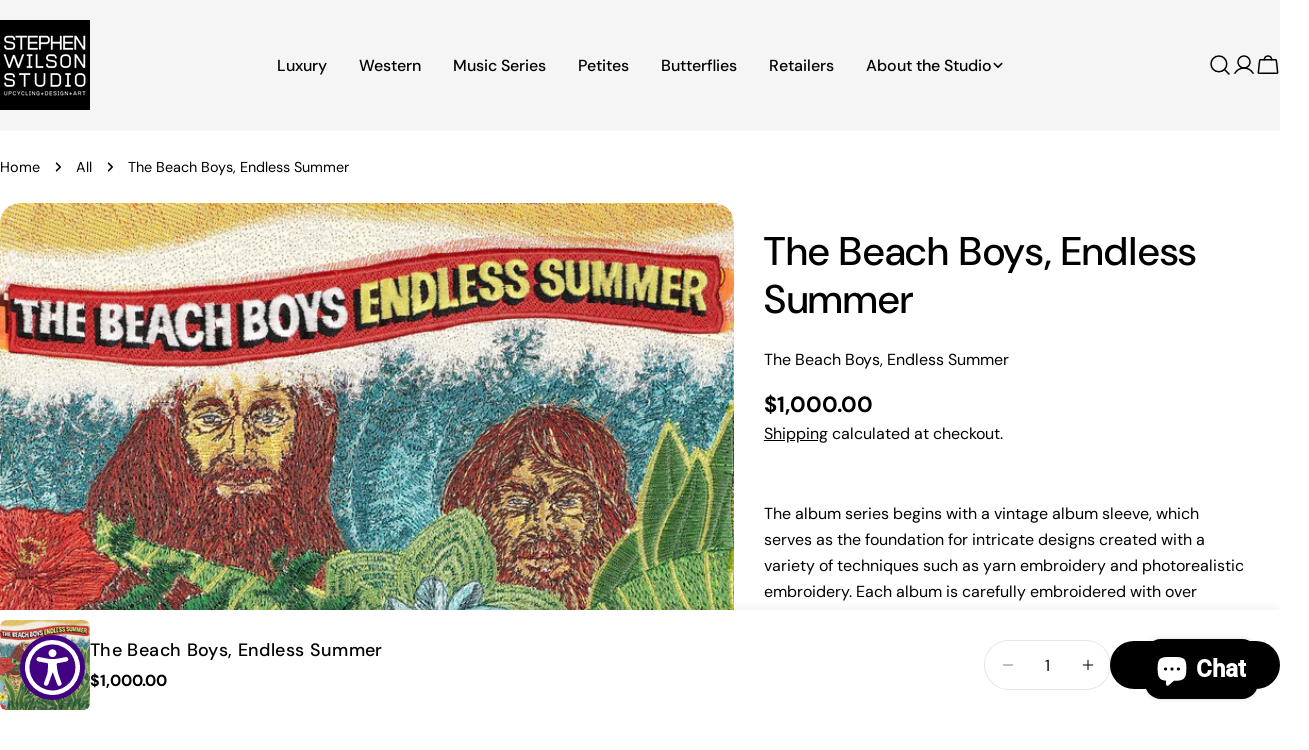

--- FILE ---
content_type: application/x-javascript
request_url: https://cdn.roseperl.com/storelocator-prod/setting/stephenwilsonart-1767727859.js?shop=stephenwilsonart.myshopify.com
body_size: 23761
content:
SCASLSetting={"apikey":"AIzaSyCvWciwqUcCutOWny-8EhaXVVLP9-f1e2E","radius":["10","20","30","40","50","60","70"],"df_radius":20,"df_measurement":"m","selected_tags":[],"selected_wfields":["title","description","phone","email","web","tags","schedule","store_image","address","country","state","city","zipcode"],"wstyle":"#scasl-window-container #scasl-title{display:block !important}\n#scasl-window-container #scasl-description{display:block !important}\n#scasl-window-container #scasl-phone{display:block !important}\n#scasl-window-container #scasl-email{display:block !important}\n#scasl-window-container #scasl-web{display:block !important}\n#scasl-window-container #scasl-tags{display:block !important}\n#scasl-window-container #scasl-schedule{display:block !important}\n#scasl-window-container #scasl-store_image{display:block !important}\n#scasl-window-container #scasl-address{display:block !important}\n#scasl-window-container #scasl-country{display:inline-block !important}\n#scasl-window-container #scasl-state{display:inline-block !important}\n#scasl-window-container #scasl-city{display:inline-block !important}\n#scasl-window-container #scasl-zipcode{display:inline-block !important}\n","selected_lfields":["title","store_image","address","country","state","city","zipcode","distance","direction"],"lstyle":"#scasl-list-container #scasl-title{display:block !important}\n#scasl-list-container #scasl-store_image{display:block !important}\n#scasl-list-container #scasl-address{display:block !important}\n#scasl-list-container #scasl-country{display:inline-block !important}\n#scasl-list-container #scasl-state{display:inline-block !important}\n#scasl-list-container #scasl-city{display:inline-block !important}\n#scasl-list-container #scasl-zipcode{display:inline-block !important}\n#scasl-list-container #scasl-distance{display:block !important}\n#scasl-list-container #scasl-direction{display:block !important}\n","zoom":12,"extrafield":"extrafield","status":1,"autogeocode":1,"alltags":1,"search_bg_color":"#ffffff","search_border_color":"#cccccc","search_border_size":1,"loc_btn_color":"#000000","search_btn_color":"#000000","map_border_color":"#cccccc","map_border_size":0,"map_bg_color":"#ffffff","info_border_color":"#cccccc","info_border_size":0,"info_bg_color":"#ffffff","info_shop_name_color":"#000000","info_shop_info_color":"#555555","info_shop_info_font":"","info_shop_name_font":"","search_font":"PT Sans","page_title":"Our Stockists","curr_loc_text":"Current Location","radius_text":"Search Radius","msr_text":"Search Radius Measurement","find_loc_btn_text":"Find My Location","search_btn_text":"Search","filter_tags_text":"Filter Tags","enter_a_location_text":"Enter a location","add_error_alert":"Unable to find address","distance_error_alert":"Unfortunately, our closest stockist is more than","no_result_title":"No results","no_result_tags":"No stockists were found with the given tags. Please modify your selections or input.","max_results":26,"scasl_phone_label":"","scasl_fax_label":"","scasl_email_label":"","scasl_schedule_label":"","map_style_name":"silver","map_style_data":[{"elementType":"geometry","stylers":[{"color":"#f5f5f5"}]},{"elementType":"labels.icon","stylers":[{"visibility":"off"}]},{"elementType":"labels.text.fill","stylers":[{"color":"#616161"}]},{"elementType":"labels.text.stroke","stylers":[{"color":"#f5f5f5"}]},{"featureType":"administrative.land_parcel","elementType":"labels.text.fill","stylers":[{"color":"#bdbdbd"}]},{"featureType":"poi","elementType":"geometry","stylers":[{"color":"#eeeeee"}]},{"featureType":"poi","elementType":"labels.text.fill","stylers":[{"color":"#757575"}]},{"featureType":"poi.park","elementType":"geometry","stylers":[{"color":"#e5e5e5"}]},{"featureType":"poi.park","elementType":"labels.text.fill","stylers":[{"color":"#9e9e9e"}]},{"featureType":"road","elementType":"geometry","stylers":[{"color":"#ffffff"}]},{"featureType":"road.arterial","elementType":"labels.text.fill","stylers":[{"color":"#757575"}]},{"featureType":"road.highway","elementType":"geometry","stylers":[{"color":"#dadada"}]},{"featureType":"road.highway","elementType":"labels.text.fill","stylers":[{"color":"#616161"}]},{"featureType":"road.local","elementType":"labels.text.fill","stylers":[{"color":"#9e9e9e"}]},{"featureType":"transit.line","elementType":"geometry","stylers":[{"color":"#e5e5e5"}]},{"featureType":"transit.station","elementType":"geometry","stylers":[{"color":"#eeeeee"}]},{"featureType":"water","elementType":"geometry","stylers":[{"color":"#c9c9c9"}]},{"featureType":"water","elementType":"labels.text.fill","stylers":[{"color":"#9e9e9e"}]}],"no_result_go_to_home_page":"Go to home page","default_view":1,"default_latitude":"35.152223","default_longitude":"-80.6816721","filter_tags_by":"and","default_view_zoom":4,"restric_country":[],"restric_country_text":"","miles_text":"miles","kilometers_text":"kilometers","cluster":0,"max_result_in_first_loading":5000,"no_limit_text":"No Limit","query_url":1,"clusters_style":"default","clustering_custom":"{\"cluster_color_level_1\":\"#ffffff\",\"cluster_image_level_1\":\"https:\\\/\\\/developers.google.com\\\/maps\\\/documentation\\\/javascript\\\/examples\\\/markerclusterer\\\/m1.png\",\"cluster_color_level_2\":\"#ffffff\",\"cluster_image_level_2\":\"https:\\\/\\\/developers.google.com\\\/maps\\\/documentation\\\/javascript\\\/examples\\\/markerclusterer\\\/m1.png\",\"cluster_color_level_3\":\"#ffffff\",\"cluster_image_level_3\":\"https:\\\/\\\/developers.google.com\\\/maps\\\/documentation\\\/javascript\\\/examples\\\/markerclusterer\\\/m1.png\",\"cluster_color_level_4\":\"#ffffff\",\"cluster_image_level_4\":\"https:\\\/\\\/developers.google.com\\\/maps\\\/documentation\\\/javascript\\\/examples\\\/markerclusterer\\\/m1.png\",\"cluster_color_level_5\":\"#ffffff\",\"cluster_image_level_5\":\"https:\\\/\\\/developers.google.com\\\/maps\\\/documentation\\\/javascript\\\/examples\\\/markerclusterer\\\/m1.png\"}","no_result_url":"","autocomplete_option":"address","store_sort":"by_priority","view_map_btn_text":"View Map","created_at":"2022-09-12T23:07:56.000000Z","unlimited_search_radius":1,"dynamic_view":0,"dynamic_view_realtime":0,"pegman":1,"map_satellite_option":1,"zoom_control":1,"restricted_map_view":0,"display_operating_hours":0,"operating_hours":"","date_overrides":"","location_is_disabled_alert":"Location Services Disabled","location_is_disabled_text":"Please turn on device location to use Find My Location","kilometer_unit_text":"Kilometer","meter_unit_text":"Mile","more_text":"More","less_text":"Less","list_text":"List","map_text":"Map","direction_text":"Directions","image_position":"beside","image_size":"medium","open_text":"Open","opens_text":"Opens","open_now_text":"Open now","closed_text":"Closed","closes_text":"Closes","closes_soon_text":"Closes soon","monday_text":"Monday","tuesday_text":"Tuesday","wednesday_text":"Wednesday","thursday_text":"Thursday","friday_text":"Friday","saturday_text":"Saturday","sunday_text":"Sunday","hours_might_differ":"Hours might differ","monday_acronym_text":"Mon","tuesday_acronym_text":"Tue","wednesday_acronym_text":"Wed","thursday_acronym_text":"Thu","friday_acronym_text":"Fri","saturday_acronym_text":"Sat","sunday_acronym_text":"Sun","address_icon":"{\"status\":\"0\",\"image\":\"<path fill-rule=\\\"evenodd\\\" d=\\\"M18 8c0-4.42-3.58-8-8-8s-8 3.58-8 8c0 .15 0 .29.01.44.13 3.55 1.99 7.62 7.13 11.29.51.36 1.21.36 1.72 0 5.14-3.67 7-7.74 7.13-11.29.01-.15.01-.29.01-.44zm-5.879 2.121a2.996 2.996 0 0 0 0-4.242 2.996 2.996 0 0 0-4.242 0 2.996 2.996 0 0 0 0 4.242 2.996 2.996 0 0 0 4.242 0z\\\"><\/path>\",\"align\":\"left\"}","phone_icon":"{\"status\":\"0\",\"image\":\"<path d=\\\"m7.876 6.976-.534-2.67a1.5 1.5 0 0 0-1.471-1.206h-3.233c-.86 0-1.576.727-1.537 1.586.461 10.161 5.499 14.025 14.415 14.413.859.037 1.584-.676 1.584-1.535v-3.235a1.5 1.5 0 0 0-1.206-1.471l-2.67-.534a1.5 1.5 0 0 0-1.636.8l-.488.975c-2 0-5-3-5-5l.975-.488c.606-.302.934-.972.801-1.635z\\\"><\/path>\",\"align\":\"left\"}","email_icon":"{\"status\":\"0\",\"image\":\"<path d=\\\"M0 5.324v10.176a1.5 1.5 0 0 0 1.5 1.5h17a1.5 1.5 0 0 0 1.5-1.5v-10.176l-9.496 5.54a1 1 0 0 1-1.008 0l-9.496-5.54z\\\"><\/path><path d=\\\"M19.443 3.334a1.494 1.494 0 0 0-.943-.334h-17a1.49 1.49 0 0 0-.943.334l9.443 5.508 9.443-5.508z\\\"><\/path>\",\"align\":\"left\"}","fax_icon":"{\"status\":\"0\",\"image\":\"<path fill-rule=\\\"evenodd\\\" d=\\\"M4 2.5a1.5 1.5 0 0 1 1.5-1.5h9a1.5 1.5 0 0 1 1.5 1.5v2.5h1.5a1.5 1.5 0 0 1 1.5 1.5v6a1.5 1.5 0 0 1-1.5 1.5h-1.5v4a1 1 0 0 1-1 1h-10a1 1 0 0 1-1-1v-4h-1.5a1.5 1.5 0 0 1-1.5-1.5v-6a1.5 1.5 0 0 1 1.5-1.5h1.5v-2.5Zm10 14.5v-5h-8v5h8Zm3-8a1 1 0 1 1-2 0 1 1 0 0 1 2 0Zm-3-6h-8v2h8v-2Z\\\"><\/path>\",\"align\":\"left\"}","web_url_icon":"{\"status\":\"0\",\"image\":\"<path d=\\\"M13.903 8c.06.629.097 1.292.097 2a1 1 0 0 1-2 0c0-.713-.039-1.378-.105-2h-3.803c-.139 1.33-.14 2.67-.004 4h1.912a1 1 0 0 1 0 2h-1.584c.469 2.08 1.202 3.41 1.585 4 0 0 .789.013.926.002a1.008 1.008 0 0 1 1.07.925 1 1 0 0 1-.924 1.07c-.094.007-1.073.003-1.073.003-5.514 0-10-4.486-10-10 0-5.515 4.486-10 10-10s10 4.485 10 10c0 .379-.036.749-.079 1.116a1.001 1.001 0 0 1-1.987-.233c.035-.291.066-.583.066-.883 0-.692-.098-1.36-.263-2h-3.834zm-3.915-5.964c-.386.606-1.1 1.931-1.564 3.964h3.137c-.466-2.033-1.185-3.358-1.573-3.964zm-7.725 9.964h3.819a21.604 21.604 0 0 1-.095-1.996c0-.67.033-1.338.096-2.004h-3.82a7.946 7.946 0 0 0-.263 2 7.96 7.96 0 0 0 .263 2zm.819 2a8.031 8.031 0 0 0 4.437 3.601 16.293 16.293 0 0 1-1.148-3.601h-3.289zm3.291-8a16.235 16.235 0 0 1 1.15-3.603 8.03 8.03 0 0 0-4.441 3.603h3.291zm7.239 0h3.305a8.029 8.029 0 0 0-4.465-3.612 16.128 16.128 0 0 1 1.16 3.612z\\\"><\/path><path d=\\\"m15.223 18.945-2.55-5.61a.5.5 0 0 1 .662-.662l5.61 2.55a.5.5 0 0 1 .017.903l-1.742.87a.5.5 0 0 0-.223.224l-.871 1.742a.5.5 0 0 1-.903-.017z\\\"><\/path>\",\"align\":\"left\"}","oh_icon":"{\"status\":\"0\",\"image\":\"<path d=\\\"M10 20c-5.514 0-10-4.486-10-10s4.486-10 10-10 10 4.486 10 10-4.486 10-10 10zm1-15a1 1 0 1 0-2 0v5a1 1 0 0 0 .293.707l3 3a1 1 0 0 0 1.414-1.414l-2.707-2.707v-4.586z\\\"><\/path>\",\"align\":\"left\"}","icon_color":"#000000","def_apk":"AIzaSyCIc9H3z2GFNnygX9XBLq08MYJsZ1ljp8A","locationsRaw":"[{\"lat\":\"32.8729498\",\"lng\":\"-96.83338309999999\",\"id\":12184569,\"name\":\"The Write Invite\",\"phone\":\"+12149569966\",\"address\":\"4415 Lively Lane\",\"country\":\"USA\",\"state\":\"TX\",\"city\":\"Dallas\",\"postal\":\"75220\",\"priority\":1,\"apply_to_type\":1},{\"lat\":\"32.8118759\",\"lng\":\"-96.761467\",\"id\":12184596,\"name\":\"Talulah & Hess\",\"phone\":\"+12148211927\",\"web\":\"https:\\\/\\\/www.talulahandhess.com\",\"address\":\"5810 Live Oak Street\",\"country\":\"USA\",\"state\":\"TX\",\"city\":\"Dallas\",\"postal\":\"75214\",\"priority\":1,\"apply_to_type\":1},{\"lat\":\"37.451435\",\"lng\":\"-122.1860015\",\"id\":15897010,\"name\":\"Bijoux Bijoux Jewelry\",\"address\":\"1155 Crane St\",\"address2\":\"Unit 6\",\"country\":\"USA\",\"state\":\"CA\",\"city\":\"Menlo Park\",\"postal\":\"94025\",\"priority\":1,\"apply_to_type\":1,\"shareable_link\":\"https:\\\/\\\/www.google.com\\\/maps\\\/place\\\/?q=place_id:ChIJ1YrPVKWkj4ARJnCIKDCe9Ac\"},{\"lat\":\"29.7847307\",\"lng\":\"-95.8300474\",\"id\":17426090,\"name\":\"M3 Cellars\",\"address\":\"123 FM 1463\",\"country\":\"USA\",\"state\":\"TX\",\"city\":\"Katy\",\"postal\":\"77494\",\"priority\":1,\"apply_to_type\":1,\"shareable_link\":\"https:\\\/\\\/www.google.com\\\/maps\\\/place\\\/?q=place_id:ChIJXarw1TskQYYRx1YN5ekc390\"},{\"lat\":\"48.4120212\",\"lng\":\"-114.3355836\",\"id\":17426093,\"name\":\"Kemo Sabe\",\"address\":\"20 Spokane Avenue\",\"country\":\"USA\",\"state\":\"MT\",\"city\":\"Whitefish\",\"postal\":\"59937\",\"priority\":1,\"apply_to_type\":1,\"shareable_link\":\"https:\\\/\\\/www.google.com\\\/maps\\\/place\\\/?q=place_id:Ei0yMCBQYXNjbyBLYWhsb3R1cyBSZCwgS2FobG90dXMsIFdBIDk5MzM1LCBVU0EiMBIuChQKEgk5XKQXy7eYVBGFRUWs5jhZpRAUKhQKEgkzONB5y7eYVBFll1dy2vA7Rw\"},{\"lat\":\"31.1368219\",\"lng\":\"-81.3986617\",\"id\":12184443,\"name\":\"The Vine\",\"phone\":\"9122236756\",\"web\":\"https:\\\/\\\/www.vinegardenmarket.com\\\/\",\"address\":\"100 Garden Grove Lane\",\"country\":\"USA\",\"state\":\"GA\",\"city\":\"SAINT SIMONS ISLAND\",\"postal\":\"31522\",\"priority\":3,\"apply_to_type\":1},{\"lat\":\"47.6197916\",\"lng\":\"-122.1840424\",\"id\":12184451,\"name\":\"BG Home Collection\",\"phone\":\"+12069300062\",\"web\":\"https:\\\/\\\/www.bghomecollection.com\\\/\",\"address\":\"1038 116th Ave NE\",\"country\":\"USA\",\"state\":\"WA\",\"city\":\"Bellevue\",\"postal\":\"98004\",\"priority\":3,\"apply_to_type\":1},{\"lat\":\"34.0665727\",\"lng\":\"-118.3839036\",\"id\":12184460,\"name\":\"Kitson\",\"phone\":\"4242454003\",\"web\":\"https:\\\/\\\/www.kitsonlosangeles.com\",\"address\":\"115 S. Robertson Blvd\",\"country\":\"USA\",\"state\":\"CA\",\"city\":\"Los Angeles\",\"postal\":\"90048\",\"priority\":3,\"apply_to_type\":1},{\"lat\":\"36.1125852\",\"lng\":\"-95.9752234\",\"id\":12184468,\"name\":\"Sasha Malchi Home\",\"phone\":\"+19185742588\",\"web\":\"https:\\\/\\\/www.sashamalchi.com\\\/\",\"address\":\"1307 East 35th Place\",\"country\":\"USA\",\"state\":\"OK\",\"city\":\"Tulsa\",\"postal\":\"74105\",\"priority\":3,\"apply_to_type\":1},{\"lat\":\"38.9387164\",\"lng\":\"-77.1746791\",\"id\":12184470,\"name\":\"Domicile\",\"phone\":\"+15713780668\",\"web\":\"https:\\\/\\\/domicileva.com\\\/\",\"address\":\"1347 Chain Bridge Rd\",\"country\":\"USA\",\"state\":\"VA\",\"city\":\"McLean\",\"postal\":\"22101\",\"priority\":3,\"apply_to_type\":1},{\"lat\":\"46.7803123\",\"lng\":\"-71.2504578\",\"id\":12184473,\"name\":\"Authentique Design\",\"phone\":\"+14187801331\",\"web\":\"https:\\\/\\\/www.authentiquedesign.ca\\\/\",\"address\":\"1414 Avenue Maguire\",\"country\":\"Canada\",\"state\":\"QC\",\"city\":\"Québec\",\"postal\":\"G1T 1Z3\",\"priority\":3,\"apply_to_type\":1},{\"lat\":\"31.548042\",\"lng\":\"-97.1422267\",\"id\":12184485,\"name\":\"Lane's\",\"phone\":\"+12547173638\",\"web\":\"https:\\\/\\\/www.lanesonaustin.com\\\/\",\"address\":\"1601 Austin Avenue\",\"country\":\"USA\",\"state\":\"TX\",\"city\":\"Waco\",\"postal\":\"76701\",\"priority\":3,\"apply_to_type\":1},{\"lat\":\"34.064603\",\"lng\":\"-118.3989107\",\"id\":12184509,\"name\":\"Daleno\",\"phone\":\"+13106574201\",\"web\":\"https:\\\/\\\/dalenoinc.com\",\"address\":\"210 South Beverly Drive\",\"country\":\"USA\",\"state\":\"CA\",\"city\":\"Beverly Hills\",\"postal\":\"90212\",\"priority\":3,\"apply_to_type\":1},{\"lat\":\"29.68148069999999\",\"lng\":\"-95.47249749999999\",\"id\":12184634,\"name\":\"Curated by Design\",\"phone\":\"+17135825111\",\"web\":\"http:\\\/\\\/www.curated-by-design.com\",\"address\":\"8906 Ferris Drive\",\"country\":\"USA\",\"state\":\"TX\",\"city\":\"Houston\",\"postal\":\"77096\",\"priority\":3,\"apply_to_type\":1},{\"lat\":\"38.6388451\",\"lng\":\"-90.3880239\",\"id\":12184646,\"name\":\"Vie\",\"phone\":\"+1-314-997-0124\",\"web\":\"https:\\\/\\\/www.viestlouis.com\",\"address\":\"9660 Clayton Rd\",\"country\":\"USA\",\"state\":\"MO\",\"city\":\"Saint Louis\",\"postal\":\"63124\",\"priority\":3,\"apply_to_type\":1},{\"lat\":\"36.5551103\",\"lng\":\"-121.9201771\",\"id\":12184649,\"name\":\"elizabethW\",\"phone\":\"+14157862386\",\"web\":\"https:\\\/\\\/www.elizabethw.com\\\/\",\"address\":\"Ocean Avenue\",\"country\":\"USA\",\"state\":\"CA\",\"city\":\"Carmel\",\"postal\":\"93921\",\"priority\":3,\"apply_to_type\":1},{\"lat\":\"39.7545724\",\"lng\":\"-75.5688347\",\"id\":12184447,\"name\":\"Kurtz Collection\",\"phone\":\"+13026540442\",\"web\":\"https:\\\/\\\/www.kurtzcollection.com\\\/\",\"address\":\"1010 North Union Street\",\"country\":\"USA\",\"state\":\"DE\",\"city\":\"Wilmington\",\"postal\":\"19805\",\"priority\":4,\"apply_to_type\":1},{\"lat\":\"34.4209183\",\"lng\":\"-119.6462491\",\"id\":12184461,\"name\":\"Marcus Montecito\",\"phone\":\"+16463018061\",\"web\":\"https:\\\/\\\/shopmarcus.com\\\/\",\"address\":\"1155 Coast Village Road\",\"country\":\"USA\",\"state\":\"CA\",\"city\":\"Santa Barbara\",\"postal\":\"93108\",\"priority\":4,\"apply_to_type\":1},{\"lat\":\"32.514773\",\"lng\":\"-94.7412143\",\"id\":12184463,\"name\":\"Cooks\",\"phone\":\"+12144576305\",\"web\":\"https:\\\/\\\/www.cookslightingflooring.com\\\/\",\"address\":\"118 Johnston Street\",\"country\":\"USA\",\"state\":\"TX\",\"city\":\"Longview\",\"postal\":\"75601\",\"priority\":4,\"apply_to_type\":1},{\"lat\":\"29.9054\",\"lng\":\"-96.877723\",\"id\":12184464,\"name\":\"Richard Schmidt Jewelry\",\"phone\":\"+19799685149\",\"web\":\"https:\\\/\\\/www.richardschmidtjewelry.com\\\/\",\"address\":\"118 North Washington Street\",\"country\":\"USA\",\"state\":\"TX\",\"city\":\"La Grange\",\"postal\":\"78945\",\"priority\":4,\"apply_to_type\":1},{\"lat\":\"42.3430913\",\"lng\":\"-71.0664607\",\"id\":12184465,\"name\":\"Julesplace\",\"phone\":\"+16178384892\",\"web\":\"https:\\\/\\\/julesplace.com\\\/\",\"address\":\"1200 Washington street\",\"country\":\"USA\",\"state\":\"MA\",\"city\":\"Boston\",\"postal\":\"02118\",\"priority\":4,\"apply_to_type\":1},{\"lat\":\"38.2205161\",\"lng\":\"-86.8807219\",\"id\":12184466,\"name\":\"Best Chairs Decorating\",\"phone\":\"+18126302757\",\"address\":\"1211 East 1100 South\",\"country\":\"USA\",\"state\":\"IN\",\"city\":\"Ferdinand\",\"postal\":\"47532\",\"priority\":4,\"apply_to_type\":1},{\"lat\":\"39.1120222\",\"lng\":\"-84.503579\",\"id\":12184471,\"name\":\"High St.\",\"phone\":\"+15137231901\",\"web\":\"https:\\\/\\\/www.shophighst.com\\\/\",\"address\":\"1401 Reading Road\",\"country\":\"USA\",\"state\":\"OH\",\"city\":\"Cincinnati\",\"postal\":\"45202\",\"priority\":4,\"apply_to_type\":1},{\"lat\":\"29.7961072\",\"lng\":\"-95.4752826\",\"id\":12184474,\"name\":\"Taylor & Taylor Designs\",\"phone\":\"+17139772715\",\"web\":\"https:\\\/\\\/taylortaylordesigns.com\",\"address\":\"1426 Antoine Drive\",\"country\":\"USA\",\"state\":\"TX\",\"city\":\"Houston\",\"postal\":\"77055\",\"priority\":4,\"apply_to_type\":1},{\"lat\":\"41.4667062\",\"lng\":\"-81.5380046\",\"id\":12184499,\"name\":\"District Gallery\",\"phone\":\"+12162189307\",\"web\":\"https:\\\/\\\/district-gallery.com\\\/\",\"address\":\"20076 Walker Road\",\"country\":\"USA\",\"state\":\"OH\",\"city\":\"Shaker Heights\",\"postal\":\"44122\",\"priority\":4,\"apply_to_type\":1},{\"lat\":\"42.1530306\",\"lng\":\"-88.1351822\",\"id\":12184500,\"name\":\"Angelina\",\"phone\":\"+18473826802\",\"web\":\"https:\\\/\\\/shopangelina.com\\\/\",\"address\":\"202 South Cook Street\",\"country\":\"USA\",\"state\":\"IL\",\"city\":\"Barrington\",\"postal\":\"60010\",\"priority\":4,\"apply_to_type\":1},{\"lat\":\"32.0222923\",\"lng\":\"-102.1070927\",\"id\":12184510,\"name\":\"CATHY EASTHAM FINE JEWELRY\",\"phone\":\"+14326828008\",\"web\":\"https:\\\/\\\/cathyeastham.com\\\/\",\"address\":\"2101 W WADLEY AVE\",\"country\":\"USA\",\"state\":\"TX\",\"city\":\"MIDLAND\",\"postal\":\"79705-6439\",\"priority\":4,\"apply_to_type\":1},{\"lat\":\"35.2034117\",\"lng\":\"-80.8242192\",\"id\":12184516,\"name\":\"TFA Advisory\",\"web\":\"https:\\\/\\\/tfa-advisory.com\",\"address\":\"2325 Crescent Avenue\",\"country\":\"USA\",\"state\":\"NC\",\"city\":\"Charlotte\",\"postal\":\"28207\",\"priority\":4,\"apply_to_type\":1},{\"lat\":\"42.3067418\",\"lng\":\"-82.86516309999999\",\"id\":12184520,\"name\":\"Savvy Boutique\",\"phone\":\"+15199197071\",\"web\":\"https:\\\/\\\/savvyboutique.ca\\\/\",\"address\":\"25 Amy Croft, Unit 13a\",\"country\":\"Canada\",\"state\":\"ON\",\"city\":\"Lakeshore\",\"postal\":\"N9k1c7\",\"priority\":4,\"apply_to_type\":1},{\"lat\":\"37.24462\",\"lng\":\"-79.963651\",\"id\":12184542,\"name\":\"EP Fine Things Ltd\\\/Ivy's\",\"phone\":\"540-798-1298\",\"address\":\"3117 Franklin Rd Suite 1A\",\"country\":\"USA\",\"state\":\"VA\",\"city\":\"Roanoke\",\"postal\":\"24014\",\"priority\":4,\"apply_to_type\":1},{\"lat\":\"27.8299077\",\"lng\":\"-97.0688956\",\"id\":12184544,\"name\":\"Lisa Mayo Interiors\",\"phone\":\"+18179011561\",\"address\":\"320 West Avenue G\",\"country\":\"USA\",\"state\":\"TX\",\"city\":\"Port Aransas\",\"postal\":\"78373\",\"priority\":4,\"apply_to_type\":1},{\"lat\":\"33.5627473\",\"lng\":\"-101.8908207\",\"id\":12184549,\"name\":\"All About Looks\",\"phone\":\"+18067625070\",\"web\":\"https:\\\/\\\/www.allaboutlooks.com\\\/\",\"address\":\"3515 34th Street\",\"country\":\"USA\",\"state\":\"TX\",\"city\":\"Lubbock\",\"postal\":\"79410\",\"priority\":4,\"apply_to_type\":1},{\"lat\":\"32.0834197\",\"lng\":\"-81.09538429999999\",\"id\":12184559,\"name\":\"Grand Bohemian Gallery\",\"web\":\"https:\\\/\\\/www.kesslercollection.com\\\/bohemian-savannah\\\/\",\"address\":\"400 West River Street\",\"country\":\"USA\",\"state\":\"GA\",\"city\":\"Savannah\",\"postal\":\"31401\",\"priority\":4,\"apply_to_type\":1},{\"lat\":\"44.9732473\",\"lng\":\"-93.3088842\",\"id\":12184564,\"name\":\"harpers bryn mawr\",\"phone\":\"+16127993209\",\"address\":\"411 cedar lake road south\",\"country\":\"USA\",\"state\":\"MN\",\"city\":\"minneapolis\",\"postal\":\"55405\",\"priority\":4,\"apply_to_type\":1},{\"lat\":\"29.47103289999999\",\"lng\":\"-98.4911494\",\"id\":12184567,\"name\":\"Meadow\",\"phone\":\"+12108222764\",\"web\":\"https:\\\/\\\/meadowboutique.com\\\/\",\"address\":\"4300 McCullough Ave\",\"country\":\"USA\",\"state\":\"TX\",\"city\":\"San Antonio\",\"postal\":\"78212\",\"priority\":4,\"apply_to_type\":1},{\"lat\":\"39.6529019\",\"lng\":\"-104.9287478\",\"id\":12184584,\"name\":\"Wish Gifts\",\"phone\":\"(720) 502-6081\",\"web\":\"https:\\\/\\\/wishgiftsdenver.com\\\/\",\"address\":\"5014 E Hampden Ave\",\"country\":\"USA\",\"state\":\"CO\",\"city\":\"Denver\",\"postal\":\"80224\",\"priority\":4,\"apply_to_type\":1},{\"lat\":\"32.7828663\",\"lng\":\"-79.932486\",\"id\":12184594,\"name\":\"Kessler Collection\",\"web\":\"https:\\\/\\\/www.kesslercollection.com\\\/bohemian-charleston\\\/\",\"address\":\"55 Wentworth Street\",\"city\":\"Charleston\",\"postal\":\"29401\",\"priority\":4,\"apply_to_type\":1},{\"lat\":\"43.0311068\",\"lng\":\"-76.0495937\",\"id\":12184612,\"name\":\"Fringed Benefits\",\"phone\":\"315-802-4353\",\"web\":\"https:\\\/\\\/www.fringedbenefitsdesign.com\",\"address\":\"6825 East Genesee Street\",\"country\":\"USA\",\"state\":\"NY\",\"city\":\"Fayetteville\",\"postal\":\"13066\",\"priority\":4,\"apply_to_type\":1},{\"lat\":\"32.8505223\",\"lng\":\"-96.82174359999999\",\"id\":12184620,\"name\":\"The Interiors\",\"web\":\"https:\\\/\\\/theinteriordallas.com\\\/\",\"address\":\"7807 Inwood Road\",\"country\":\"USA\",\"state\":\"TX\",\"city\":\"Dallas\",\"postal\":\"75209\",\"priority\":4,\"apply_to_type\":1},{\"lat\":\"42.1491951\",\"lng\":\"-88.1235332\",\"id\":12184622,\"name\":\"KED Interiors\",\"phone\":\"+18473819892\",\"web\":\"https:\\\/\\\/www.kedinteriors.com\\\/\",\"address\":\"800 S Northwest Hwy\",\"country\":\"USA\",\"state\":\"IL\",\"city\":\"Barrington\",\"postal\":\"60010\",\"priority\":4,\"apply_to_type\":1},{\"lat\":\"34.0835209\",\"lng\":\"-118.3695014\",\"id\":12184627,\"name\":\"MOGUL\",\"web\":\"http:\\\/\\\/mogullife.com\\\/\",\"address\":\"8262 Melrose Avenue\",\"country\":\"USA\",\"state\":\"CA\",\"city\":\"Los Angeles\",\"postal\":\"90046\",\"priority\":4,\"apply_to_type\":1},{\"lat\":\"33.5232151\",\"lng\":\"-111.8972065\",\"id\":12184628,\"name\":\"Luv Luxe\",\"phone\":\"8444485893\",\"web\":\"https:\\\/\\\/luvluxe.com\",\"address\":\"8485 E. McDonald Drive\",\"country\":\"USA\",\"state\":\"AZ\",\"city\":\"Scottsdale\",\"postal\":\"85250\",\"priority\":4,\"apply_to_type\":1},{\"lat\":\"28.7434397\",\"lng\":\"-81.37925109999999\",\"id\":12184636,\"name\":\"Generation Royal\",\"phone\":\"(407) 932-8172\",\"web\":\"https:\\\/\\\/generationroyal.com\\\/\",\"address\":\"9 Robinwood Drive\",\"country\":\"USA\",\"state\":\"FL\",\"city\":\"Longwood\",\"postal\":\"32779\",\"priority\":4,\"apply_to_type\":1},{\"lat\":\"32.8029241\",\"lng\":\"-79.8920686\",\"id\":12184640,\"name\":\"Gwynn's\",\"phone\":\"+18438849518\",\"web\":\"https:\\\/\\\/gwynns.com\\\/\",\"address\":\"916 Houston Northcutt Boulevard\",\"country\":\"USA\",\"state\":\"SC\",\"city\":\"Mount Pleasant\",\"postal\":\"29464\",\"priority\":4,\"apply_to_type\":1},{\"lat\":\"38.038346\",\"lng\":\"-84.47394779999999\",\"id\":12184645,\"name\":\"Syers Browning\",\"phone\":\"859.407.1700\",\"web\":\"https:\\\/\\\/www.syersbrowning.com\",\"address\":\"949 National Avenue\",\"country\":\"USA\",\"state\":\"KY\",\"city\":\"Lexington\",\"postal\":\"40502\",\"priority\":4,\"apply_to_type\":1},{\"lat\":\"33.0438273\",\"lng\":\"-96.79266439999999\",\"id\":13009946,\"name\":\"Holidaze & Gifts\",\"web\":\"https:\\\/\\\/www.holidazeandgifts.com\\\/\",\"address\":\"3400 Preston Road\",\"address2\":\"#200\",\"country\":\"USA\",\"state\":\"TX\",\"city\":\"Plano\",\"postal\":\"75093\",\"priority\":4,\"apply_to_type\":1},{\"lat\":\"29.7521193\",\"lng\":\"-95.4572637\",\"id\":15810741,\"name\":\"The Post Oak Hotel\",\"address\":\"1600 W Loop S\",\"country\":\"USA\",\"state\":\"TX\",\"city\":\"Houston\",\"postal\":\"77027\",\"priority\":4,\"apply_to_type\":1,\"shareable_link\":\"https:\\\/\\\/www.google.com\\\/maps\\\/place\\\/?q=place_id:ChIJte9ATUfBQIYRGZFUbWpZb80\"},{\"lat\":\"32.851466\",\"lng\":\"-96.81085960000001\",\"id\":18419011,\"name\":\"Elements\",\"phone\":\"214-987-0837\",\"web\":\"https:\\\/\\\/shopelementsclothing.com\",\"address\":\"4400 Lovers Lane\",\"country\":\"USA\",\"state\":\"TX\",\"city\":\"Dallas\",\"postal\":\"75225\",\"priority\":4,\"apply_to_type\":1},{\"lat\":\"37.7098929\",\"lng\":\"-97.2178461\",\"id\":12184450,\"name\":\"Diva Design and Furniture Gallery\",\"web\":\"https:\\\/\\\/divadesignwichita.com\\\/\",\"address\":\"10322 E Stonegate Ln\",\"country\":\"USA\",\"state\":\"KS\",\"city\":\"Wichita\",\"postal\":\"67206\",\"priority\":5,\"apply_to_type\":1},{\"lat\":\"35.5830469\",\"lng\":\"-80.813253\",\"id\":12184453,\"name\":\"The Cosmo Gypsy\",\"phone\":\"+17047990123\",\"web\":\"https:\\\/\\\/thecosmogypsy.com\",\"address\":\"106 North Broad St\",\"country\":\"USA\",\"state\":\"NC\",\"city\":\"Mooresville\",\"postal\":\"28115\",\"priority\":5,\"apply_to_type\":1},{\"lat\":\"27.3355675\",\"lng\":\"-82.5413678\",\"id\":12184455,\"name\":\"North Star Fine Jewelry\",\"phone\":\"+15016266789\",\"web\":\"https:\\\/\\\/northstarfinejewelry.com\\\/\",\"address\":\"107 South Pineapple Avenue\",\"country\":\"USA\",\"state\":\"FL\",\"city\":\"Sarasota\",\"postal\":\"34236\",\"priority\":5,\"apply_to_type\":1},{\"lat\":\"35.0686034\",\"lng\":\"-85.289019\",\"id\":12184456,\"name\":\"The Blue Collection\",\"web\":\"https:\\\/\\\/thebluecollection.com\",\"address\":\"1100 Hixson Pike\",\"city\":\"Chattanooga\",\"postal\":\"37405\",\"priority\":5,\"apply_to_type\":1},{\"lat\":\"40.3534423\",\"lng\":\"-74.0605116\",\"id\":12184458,\"name\":\"Welcome Home\",\"phone\":\"+17322198700\",\"web\":\"https:\\\/\\\/www.instagram.com\\\/welcomehomeredbank\\\/?hl=en\",\"address\":\"111 East Front Street\",\"country\":\"USA\",\"state\":\"NJ\",\"city\":\"Red Bank\",\"postal\":\"07701\",\"priority\":5,\"apply_to_type\":1},{\"lat\":\"28.5969153\",\"lng\":\"-81.3507053\",\"id\":12184482,\"name\":\"Be on Park\",\"phone\":\"+14076441106\",\"web\":\"https:\\\/\\\/beonpark.com\",\"address\":\"152 South Park Avenue\",\"country\":\"USA\",\"state\":\"FL\",\"city\":\"Winter Park\",\"postal\":\"32789\",\"priority\":5,\"apply_to_type\":1},{\"lat\":\"32.77075\",\"lng\":\"-117.1502744\",\"id\":12184484,\"name\":\"Hold It Home\",\"phone\":\"+16192956660\",\"web\":\"https:\\\/\\\/holdithome.com\\\/\",\"address\":\"1570 Camino De La Reina\",\"country\":\"USA\",\"state\":\"CA\",\"city\":\"San Diego\",\"postal\":\"92108\",\"priority\":5,\"apply_to_type\":1},{\"lat\":\"33.7194595\",\"lng\":\"-116.3837689\",\"id\":12184490,\"name\":\"Between the Sheets\",\"phone\":\"+19497520999\",\"web\":\"https:\\\/\\\/www.betweenthesheetsinc.com\",\"address\":\"73-425 El Paseo\",\"address2\":\"Suite 113 P\",\"country\":\"USA\",\"state\":\"CA\",\"city\":\"Palm Desert\",\"postal\":\"92260\",\"priority\":5,\"apply_to_type\":1},{\"lat\":\"29.7926652\",\"lng\":\"-98.73178689999999\",\"id\":12184495,\"name\":\"Bechants\",\"phone\":\"+18308167777\",\"web\":\"http:\\\/\\\/bechants.com\\\/\",\"address\":\"194 South Main St\",\"country\":\"USA\",\"state\":\"TX\",\"city\":\"Boerne\",\"postal\":\"78006\",\"priority\":5,\"apply_to_type\":1},{\"lat\":\"34.3674334\",\"lng\":\"-89.5189058\",\"id\":12184501,\"name\":\"Style Assembly\",\"phone\":\"662.638.3163\",\"web\":\"https:\\\/\\\/www.shopstyleassembly.com\",\"address\":\"203 N. Lamar Blvd.\",\"country\":\"USA\",\"state\":\"MS\",\"city\":\"Oxford\",\"postal\":\"38655\",\"priority\":5,\"apply_to_type\":1},{\"lat\":\"39.0533731\",\"lng\":\"-74.7592518\",\"id\":12184507,\"name\":\"trendz\",\"phone\":\"(609) 368-3313\",\"web\":\"https:\\\/\\\/www.instagram.com\\\/trendzstoneharbor\\\/\",\"address\":\"209 96th Street\",\"country\":\"USA\",\"state\":\"NJ\",\"city\":\"Stone Harbor\",\"postal\":\"08247\",\"priority\":5,\"apply_to_type\":1},{\"lat\":\"45.37550600000001\",\"lng\":\"-84.955905\",\"id\":12184508,\"name\":\"Mettlers American Mercantile\",\"phone\":\"+12316228935\",\"web\":\"https:\\\/\\\/mettlersamerica.com\",\"address\":\"210 Howard Street\",\"country\":\"USA\",\"state\":\"MI\",\"city\":\"Petoskey\",\"postal\":\"49770\",\"priority\":5,\"apply_to_type\":1},{\"lat\":\"33.6125513\",\"lng\":\"-117.8662274\",\"id\":12184514,\"name\":\"Roger's Gardens\",\"phone\":\"19497212100\",\"web\":\"https:\\\/\\\/www.rogersgardens.com\",\"address\":\"2301 San Joaquin Hills Road\",\"country\":\"USA\",\"state\":\"CA\",\"city\":\"Corona del Mar\",\"postal\":\"92625\",\"priority\":5,\"apply_to_type\":1},{\"lat\":\"35.1876504\",\"lng\":\"-101.8738683\",\"id\":12184524,\"name\":\"Janey's at 2500\",\"phone\":\"8063594156\",\"web\":\"https:\\\/\\\/janeys.com\",\"address\":\"2500 Paramount Blvd\",\"country\":\"USA\",\"state\":\"TX\",\"city\":\"Amarillo\",\"postal\":\"79109\",\"priority\":5,\"apply_to_type\":1},{\"lat\":\"33.5114209\",\"lng\":\"-112.0285287\",\"id\":12184525,\"name\":\"Cornelia Park\",\"phone\":\"(602) 418-1154\",\"web\":\"https:\\\/\\\/corneliapark.com\\\/\",\"address\":\"2502 E Camelback RD Ste 185\",\"country\":\"USA\",\"state\":\"AZ\",\"city\":\"Phoenix\",\"postal\":\"85016\",\"priority\":5,\"apply_to_type\":1},{\"lat\":\"43.7040863\",\"lng\":\"-79.4529505\",\"id\":12184531,\"name\":\"BlacksJewels & Gifts\",\"phone\":\"+14166277779\",\"web\":\"https:\\\/\\\/www.blacksjewels.com\",\"address\":\"2770 Dufferin Street\",\"country\":\"Canada\",\"state\":\"ON\",\"city\":\"Toronto\",\"postal\":\"M6B 3R7\",\"priority\":5,\"apply_to_type\":1},{\"lat\":\"26.1791593\",\"lng\":\"-81.8007415\",\"id\":12184532,\"name\":\"Clive Daniel Home - Naples\",\"phone\":\"+12392923717\",\"web\":\"https:\\\/\\\/clivedaniel.com\",\"address\":\"2777 Tamiami Trail North\",\"country\":\"USA\",\"state\":\"FL\",\"city\":\"Naples\",\"postal\":\"34103\",\"priority\":5,\"apply_to_type\":1},{\"lat\":\"36.1138467\",\"lng\":\"-86.7643016\",\"id\":12184536,\"name\":\"JFY Designs\",\"phone\":\"+16153085025\",\"web\":\"https:\\\/\\\/www.jfy-designs.com\",\"address\":\"2826 Dogwood Place\",\"country\":\"USA\",\"state\":\"TN\",\"city\":\"Nashville\",\"postal\":\"37204\",\"priority\":5,\"apply_to_type\":1},{\"lat\":\"42.6796674\",\"lng\":\"-83.1340529\",\"id\":12184540,\"name\":\"Talulah Belle\",\"phone\":\"+12485155555\",\"web\":\"https:\\\/\\\/www.talulahbelle.com\\\/\",\"address\":\"307 South Main Street\",\"country\":\"USA\",\"state\":\"MI\",\"city\":\"Rochester\",\"postal\":\"48307\",\"priority\":5,\"apply_to_type\":1},{\"lat\":\"33.1520833\",\"lng\":\"-96.8614807\",\"id\":12184545,\"name\":\"Eden Lifestyle Boutique\",\"phone\":\"+12145506400\",\"web\":\"https:\\\/\\\/www.edenlifestyleboutique.com\",\"address\":\"3245 W. Main Street\",\"country\":\"USA\",\"state\":\"TX\",\"city\":\"Frisco\",\"postal\":\"75034\",\"priority\":5,\"apply_to_type\":1},{\"lat\":\"39.7623307\",\"lng\":\"-105.0349888\",\"id\":12184552,\"name\":\"Metalmark - Colorado\",\"phone\":\"+17204414635\",\"web\":\"https:\\\/\\\/metalmarkfinejewelry.com\",\"address\":\"3615 West 32nd Avenue\",\"country\":\"USA\",\"state\":\"CO\",\"city\":\"Denver\",\"postal\":\"80211\",\"priority\":5,\"apply_to_type\":1},{\"lat\":\"36.3022145\",\"lng\":\"-94.1900589\",\"id\":12184554,\"name\":\"Romance Diamond\",\"phone\":\"+14794439289\",\"web\":\"https:\\\/\\\/romancediamond.com\",\"address\":\"3712 South Pinnacle Hills Parkway\",\"country\":\"USA\",\"state\":\"AR\",\"city\":\"Rogers\",\"postal\":\"72758\",\"priority\":5,\"apply_to_type\":1},{\"lat\":\"35.2306545\",\"lng\":\"-97.4959264\",\"id\":12184555,\"name\":\"Henry Home Interiors\",\"phone\":\"405-321-1000\",\"web\":\"https:\\\/\\\/www.henryinteriors.com\",\"address\":\"3720 W Robinson St\",\"country\":\"USA\",\"state\":\"OK\",\"city\":\"Norman\",\"postal\":\"73072\",\"priority\":5,\"apply_to_type\":1},{\"lat\":\"30.3368299\",\"lng\":\"-97.80429409999999\",\"id\":12184556,\"name\":\"Valentines\",\"phone\":\"+1 512-347-9488\",\"web\":\"https:\\\/\\\/valentinesaustin.com\",\"address\":\"3801 North Capital of Texas Highway\",\"country\":\"USA\",\"state\":\"TX\",\"city\":\"Austin\",\"postal\":\"78746\",\"priority\":5,\"apply_to_type\":1},{\"lat\":\"35.6727865\",\"lng\":\"139.7134366\",\"id\":12184558,\"name\":\"Clue Co.,Ltd.\",\"phone\":\"+81357787688\",\"address\":\"4-12-10 Jingumae\",\"country\":\"Japan\",\"city\":\"Shibuya-ku\",\"postal\":\"150-0001\",\"priority\":5,\"apply_to_type\":1},{\"lat\":\"36.1171943\",\"lng\":\"-97.0686992\",\"id\":12184561,\"name\":\"Shop the Nickel\",\"phone\":\"+14053778808\",\"web\":\"https:\\\/\\\/shopthenickel.com\\\/\",\"address\":\"401 S. Washington\",\"country\":\"USA\",\"state\":\"OK\",\"city\":\"Stillwater\",\"postal\":\"74074\",\"priority\":5,\"apply_to_type\":1},{\"lat\":\"35.8378409\",\"lng\":\"-78.64321819999999\",\"id\":12184568,\"name\":\"Vermillion\",\"web\":\"https:\\\/\\\/vermillionstyle.com\\\/\",\"address\":\"4350 Lassiter at North Hills Avenue\",\"country\":\"USA\",\"state\":\"NC\",\"city\":\"Raleigh\",\"postal\":\"27609\",\"priority\":5,\"apply_to_type\":1},{\"lat\":\"30.2806796\",\"lng\":\"-86.015406\",\"id\":12184571,\"name\":\"Disco\",\"phone\":\"(850) 213-2204\",\"web\":\"https:\\\/\\\/disco30a.com\\\/\",\"address\":\"46 North Barrett Square\",\"country\":\"USA\",\"state\":\"FL\",\"city\":\"Rosemary Beach\",\"postal\":\"32461\",\"priority\":5,\"apply_to_type\":1},{\"lat\":\"33.9588911\",\"lng\":\"-83.3893301\",\"id\":12184573,\"name\":\"The Avenue\",\"phone\":\"+17066143121\",\"web\":\"https:\\\/\\\/www.avenue.com\",\"address\":\"468 North Milledge Avenue\",\"country\":\"USA\",\"state\":\"GA\",\"city\":\"Athens\",\"postal\":\"30601\",\"priority\":5,\"apply_to_type\":1},{\"lat\":\"37.6862567\",\"lng\":\"-97.28017709999999\",\"id\":12184576,\"name\":\"Ferguson Phillips\",\"phone\":\"+13166124663\",\"web\":\"https:\\\/\\\/fergusonphillips.com\",\"address\":\"4801 East Douglas\",\"country\":\"USA\",\"state\":\"KS\",\"city\":\"Wichita\",\"postal\":\"67218\",\"priority\":5,\"apply_to_type\":1},{\"lat\":\"29.8921241\",\"lng\":\"-81.31316939999999\",\"id\":12184577,\"name\":\"Grand Bohemian Gallery\",\"phone\":\"+19048296880\",\"web\":\"https:\\\/\\\/www.kesslercollection.com\\\/casa-monica\\\/experiences\\\/\",\"address\":\"49 King Street\",\"country\":\"USA\",\"state\":\"FL\",\"city\":\"Saint Augustine\",\"postal\":\"32084\",\"priority\":5,\"apply_to_type\":1},{\"lat\":\"33.9982143\",\"lng\":\"-117.6964657\",\"id\":12184578,\"name\":\"Omnia Leather\",\"web\":\"https:\\\/\\\/www.omnialeather.com\",\"address\":\"4900 Edison Avenue\",\"country\":\"USA\",\"state\":\"CA\",\"city\":\"Chino\",\"postal\":\"91710\",\"priority\":5,\"apply_to_type\":1},{\"lat\":\"39.6645221\",\"lng\":\"-106.8127621\",\"id\":12184581,\"name\":\"Slifer Designs\",\"phone\":\"+19707668062\",\"web\":\"https:\\\/\\\/www.sliferdesigns.com\",\"address\":\"50 Marmot Lane\",\"country\":\"USA\",\"state\":\"CO\",\"city\":\"Eagle\",\"postal\":\"81631\",\"priority\":5,\"apply_to_type\":1},{\"lat\":\"35.820791\",\"lng\":\"-86.7327377\",\"id\":12184582,\"name\":\"Ellerslie\",\"phone\":\"+19492018948\",\"web\":\"https:\\\/\\\/www.ellerslieinteriors.com\",\"address\":\"5009 Native Pony Trail\",\"country\":\"USA\",\"state\":\"TN\",\"city\":\"College Grove\",\"postal\":\"37046\",\"priority\":5,\"apply_to_type\":1},{\"lat\":\"32.7389006\",\"lng\":\"-97.3916739\",\"id\":12184586,\"name\":\"You Are Here FW\",\"phone\":\"+18178627466\",\"web\":\"https:\\\/\\\/youareherefw.com\",\"address\":\"4804 Camp Bowie Blvd\",\"country\":\"USA\",\"state\":\"TX\",\"city\":\"Forth Worth\",\"postal\":\"76107\",\"priority\":5,\"apply_to_type\":1,\"shareable_link\":\"https:\\\/\\\/www.google.com\\\/maps\\\/place\\\/?q=place_id:ChIJpVPCTqZzToYRtBbCG1wc0yc\"},{\"lat\":\"37.09024\",\"lng\":\"-95.712891\",\"id\":12184588,\"name\":\"Reinhold\",\"phone\":\"+19396408468\",\"web\":\"https:\\\/\\\/www.reinholdjewelers.com\\\/\",\"address\":\"525 Avenida Franklin Delano Roosevelt\",\"address2\":\"#24B\",\"country\":\"Puerto Rico\",\"state\":\"San Juan\",\"postal\":\"00918\",\"priority\":5,\"apply_to_type\":1},{\"lat\":\"27.771467\",\"lng\":\"-82.640773\",\"id\":12184591,\"name\":\"Zazood\",\"phone\":\"+17273449663\",\"web\":\"https:\\\/\\\/zazood.com\\\/\",\"address\":\"631 Central Avenue\",\"country\":\"USA\",\"state\":\"FL\",\"city\":\"St. Petersburg\",\"postal\":\"33701\",\"priority\":5,\"apply_to_type\":1},{\"lat\":\"40.7348406\",\"lng\":\"-74.0063658\",\"id\":12184593,\"name\":\"Cursive New York\",\"phone\":\"+16464769080\",\"web\":\"https:\\\/\\\/cursivenewyork.com\\\/\",\"address\":\"543 Hudson Street\",\"country\":\"USA\",\"state\":\"NY\",\"city\":\"New York\",\"postal\":\"10014\",\"priority\":5,\"apply_to_type\":1},{\"lat\":\"42.5510139\",\"lng\":\"-83.21760309999999\",\"id\":12184595,\"name\":\"Lori Karbal\",\"phone\":\"2581959\",\"web\":\"https:\\\/\\\/lorikarbal.com\\\/\",\"address\":\"560 North Old Woodward Ave\",\"country\":\"USA\",\"state\":\"MI\",\"city\":\"Burmingham\",\"postal\":\"48009\",\"priority\":5,\"apply_to_type\":1},{\"lat\":\"38.7982899\",\"lng\":\"-77.0476987\",\"id\":12184601,\"name\":\"Patina Polished Living\",\"phone\":\"+17037806800\",\"web\":\"https:\\\/\\\/patinapolishedliving.com\\\/\",\"address\":\"605 Franklin St\",\"country\":\"USA\",\"state\":\"VA\",\"city\":\"Alexandria\",\"postal\":\"22314\",\"priority\":5,\"apply_to_type\":1},{\"lat\":\"35.5386958\",\"lng\":\"-97.5326407\",\"id\":12184607,\"name\":\"Naifeh Fine Jewelry\",\"phone\":\"+14056074323\",\"web\":\"https:\\\/\\\/www.naifehfinejewelry.com\\\/\",\"address\":\"6471 Avondale Drive\",\"country\":\"USA\",\"state\":\"OK\",\"city\":\"Nichols Hills\",\"postal\":\"73116\",\"priority\":5,\"apply_to_type\":1},{\"lat\":\"33.5331018\",\"lng\":\"-101.921257\",\"id\":12184610,\"name\":\"Chrome\",\"phone\":\"+12147993442\",\"web\":\"https:\\\/\\\/shopchrome.com\",\"address\":\"6701 Slide Road\",\"country\":\"USA\",\"state\":\"TX\",\"city\":\"Lubbock\",\"postal\":\"79424\",\"priority\":5,\"apply_to_type\":1},{\"lat\":\"35.1122147\",\"lng\":\"-89.89663019999999\",\"id\":12184613,\"name\":\"Mrs. Post\",\"phone\":\"9015125401\",\"web\":\"https:\\\/\\\/mrspoststationery.com\",\"address\":\"689 S. Mendenhall Road\",\"country\":\"USA\",\"state\":\"TN\",\"city\":\"Memphis\",\"postal\":\"38117\",\"priority\":5,\"apply_to_type\":1},{\"lat\":\"33.366207\",\"lng\":\"-79.28256999999999\",\"id\":12184615,\"name\":\"Monkee's of Georgetown\",\"phone\":\"+17046519210\",\"web\":\"https:\\\/\\\/monkeesofgeorgetown.com\\\/\",\"address\":\"714 Front Street\",\"country\":\"USA\",\"state\":\"SC\",\"city\":\"Georgetown\",\"postal\":\"29440\",\"priority\":5,\"apply_to_type\":1},{\"lat\":\"32.8089125\",\"lng\":\"-79.949028\",\"id\":12184618,\"name\":\"Hampden\",\"phone\":\"+18154044486\",\"web\":\"https:\\\/\\\/hampdenclothing.com\\\/\",\"address\":\"747 Meeting Street\",\"country\":\"USA\",\"state\":\"SC\",\"city\":\"Charleston\",\"postal\":\"29403\",\"priority\":5,\"apply_to_type\":1},{\"lat\":\"35.1457693\",\"lng\":\"-101.9244661\",\"id\":12184619,\"name\":\"Panache of Amarillo\",\"phone\":\"+18064631382\",\"web\":\"https:\\\/\\\/panacheofamarillo.com\\\/\",\"address\":\"7669 Hillside Road\",\"address2\":\"Suite 300\",\"country\":\"USA\",\"state\":\"TX\",\"city\":\"Amarillo\",\"postal\":\"79119\",\"priority\":5,\"apply_to_type\":1},{\"lat\":\"43.4793349\",\"lng\":\"-110.7615916\",\"id\":12184629,\"name\":\"Belle Shops - Jackson\",\"phone\":\"(307) 413-0650\",\"web\":\"https:\\\/\\\/www.bellecose.com\",\"address\":\"48 East Broadway\",\"country\":\"USA\",\"state\":\"WY\",\"city\":\"Jackson\",\"postal\":\"83001\",\"priority\":5,\"apply_to_type\":1,\"shareable_link\":\"https:\\\/\\\/www.google.com\\\/maps\\\/place\\\/?q=place_id:ChIJuf8JuUIaU1MRIJCc_lwpqho\"},{\"lat\":\"43.1755362\",\"lng\":\"-87.963758\",\"id\":12184633,\"name\":\"Peabody's Interiors\",\"web\":\"https:\\\/\\\/www.peabodysinteriors.com\",\"address\":\"8655 North Deerwood Drive\",\"country\":\"USA\",\"state\":\"WI\",\"city\":\"Brown Deer\",\"postal\":\"53209\",\"priority\":5,\"apply_to_type\":1},{\"lat\":\"27.6536156\",\"lng\":\"-80.35695079999999\",\"id\":12235517,\"name\":\"Belle Shops - Ocean Drive\",\"phone\":\"7722311558\",\"web\":\"https:\\\/\\\/www.bellecose.com\",\"address\":\"3375 Ocean Drive\",\"country\":\"USA\",\"state\":\"FL\",\"city\":\"Vero Beach\",\"postal\":\"32963\",\"priority\":5,\"apply_to_type\":1,\"shareable_link\":\"https:\\\/\\\/www.google.com\\\/maps\\\/place\\\/?q=place_id:ChIJD6EuJTdZ3ogRePGPqiZ4s-g\"},{\"lat\":\"36.5551031\",\"lng\":\"-121.92096\",\"id\":12235518,\"name\":\"Belle Shops - Carmel\",\"phone\":\"8312938716\",\"web\":\"https:\\\/\\\/www.bellecose.com\",\"address\":\"2 NE on Ocean & Lincoln\",\"country\":\"USA\",\"state\":\"CA\",\"city\":\"Carmel by the Sea\",\"postal\":\"93921\",\"priority\":5,\"apply_to_type\":1,\"shareable_link\":\"https:\\\/\\\/www.google.com\\\/maps\\\/place\\\/?q=place_id:EiZMaW5jb2xuIFN0LCBDYXJtZWwtQnktVGhlLVNlYSwgQ0EsIFVTQSIuKiwKFAoSCTcb8J0V5o2AEa05HtqNY_71EhQKEglT7Be3FeaNgBEcVFHKpivC0g\"},{\"lat\":\"45.2601036\",\"lng\":\"-111.3036302\",\"id\":12235519,\"name\":\"Belle Shops - Big Sky\",\"web\":\"https:\\\/\\\/www.bellecose.com\",\"address\":\"223 Town Center\",\"country\":\"USA\",\"state\":\"MT\",\"city\":\"Big Sky\",\"postal\":\"59716\",\"priority\":5,\"apply_to_type\":1,\"shareable_link\":\"https:\\\/\\\/www.google.com\\\/maps\\\/place\\\/?q=place_id:ChIJ-bdxhi4QUFMRY4Zi11uU9Vk\"},{\"lat\":\"39.97814109999999\",\"lng\":\"-86.1304506\",\"id\":12239376,\"name\":\"Metalmark - Carmel\",\"web\":\"https:\\\/\\\/metalmarkfinejewelry.com\",\"address\":\"211 W. Main Street\",\"address2\":\"Ste 100\",\"country\":\"USA\",\"state\":\"IN\",\"city\":\"Carmel\",\"postal\":\"46032\",\"priority\":5,\"apply_to_type\":1},{\"lat\":\"33.5160623\",\"lng\":\"-112.0556247\",\"id\":12239377,\"name\":\"Metalmark - Phoenix\",\"web\":\"https:\\\/\\\/metalmarkfinejewelry.com\",\"address\":\"1215 E. Missouri Ave\",\"address2\":\"Ste #7\",\"country\":\"USA\",\"state\":\"AZ\",\"city\":\"Phoenix\",\"postal\":\"85014\",\"priority\":5,\"apply_to_type\":1},{\"lat\":\"26.3623243\",\"lng\":\"-80.0905975\",\"id\":12241970,\"name\":\"Clive Daniel Home - Boca Raton\",\"phone\":\"5614404663\",\"web\":\"https:\\\/\\\/clivedaniel.com\",\"address\":\"1351 NW Boca Raton Blvd\",\"country\":\"USA\",\"state\":\"FL\",\"city\":\"Boca Raton\",\"postal\":\"33432\",\"priority\":5,\"apply_to_type\":1},{\"lat\":\"33.6989607\",\"lng\":\"-111.8888019\",\"id\":12641091,\"name\":\"Del Adora\",\"phone\":\"(480) 563-1579\",\"web\":\"http:\\\/\\\/www.deladora.com\\\/\",\"address\":\"8936 E Pinnacle Peak Road H-1\",\"country\":\"USA\",\"state\":\"AZ\",\"city\":\"Scottsdale\",\"postal\":\"85255\",\"priority\":5,\"apply_to_type\":1},{\"lat\":\"29.7389671\",\"lng\":\"-95.4631205\",\"id\":12667495,\"name\":\"Off the Wall Gallery\",\"phone\":\"7138589688\",\"web\":\"https:\\\/\\\/offthewallgallery.com\",\"address\":\"5015 Westheimer Road\",\"address2\":\"#2208\",\"country\":\"USA\",\"state\":\"TX\",\"city\":\"Houston\",\"postal\":\"77056\",\"priority\":5,\"apply_to_type\":1},{\"lat\":\"45.3671389\",\"lng\":\"-85.02049129999999\",\"id\":13119458,\"name\":\"Tulips Little Pop Up Shop\",\"web\":\"https:\\\/\\\/tulipslittlepopup.com\\\/\",\"address\":\"4196 Main Street\",\"country\":\"USA\",\"state\":\"MI\",\"city\":\"Bay Harbor\",\"postal\":\"49770\",\"priority\":5,\"apply_to_type\":1},{\"lat\":\"25.3257559\",\"lng\":\"-80.2738523\",\"id\":13119459,\"name\":\"Abode Home Design\",\"address\":\"1 Barracuda Lane\",\"country\":\"USA\",\"state\":\"FL\",\"city\":\"Key Largo\",\"postal\":\"33037\",\"priority\":5,\"apply_to_type\":1},{\"lat\":\"32.3555087\",\"lng\":\"-90.1509014\",\"id\":13119461,\"name\":\"Erik Kegler\",\"web\":\"https:\\\/\\\/ek-home.myshopify.com\\\/\",\"address\":\"4500 I 55 N\",\"address2\":\"Suite 126\",\"country\":\"USA\",\"state\":\"MS\",\"city\":\"Jackson\",\"postal\":\"39211\",\"priority\":5,\"apply_to_type\":1},{\"lat\":\"33.480749\",\"lng\":\"-86.79162029999999\",\"id\":13119464,\"name\":\"Mantooth Interiors\",\"web\":\"https:\\\/\\\/mantoothinteriors.com\\\/\",\"address\":\"2813 18th St S\",\"country\":\"USA\",\"state\":\"AL\",\"city\":\"Homewood\",\"postal\":\"35209\",\"priority\":5,\"apply_to_type\":1},{\"lat\":\"30.2905891\",\"lng\":\"-97.8577945\",\"id\":13119465,\"name\":\"Omni Barton Creek\",\"web\":\"https:\\\/\\\/www.omnihotels.com\\\/hotels\\\/austin-barton-creek?utm_source=gmblisting&utm_medium=organic\",\"address\":\"8212 Barton Club Dr\",\"country\":\"USA\",\"state\":\"TX\",\"city\":\"Austin\",\"postal\":\"78735\",\"priority\":5,\"apply_to_type\":1},{\"lat\":\"35.6199919\",\"lng\":\"-82.5432495\",\"id\":13119466,\"name\":\"Omni Grove Park Inn\",\"web\":\"https:\\\/\\\/www.omnihotels.com\\\/hotels\\\/asheville-grove-park?utm_source=gmblisting&utm_medium=organic\",\"address\":\"290 Macon Ave\",\"country\":\"USA\",\"city\":\"Asheville\",\"postal\":\"28804\",\"priority\":5,\"apply_to_type\":1},{\"lat\":\"33.197873\",\"lng\":\"-87.5110691\",\"id\":13119467,\"name\":\"Leather and Lace Boutique\",\"web\":\"https:\\\/\\\/www.shopwithleatherandlace.com\\\/\",\"address\":\"2000 Veterans Memorial Parkway\",\"address2\":\"Suite #4\",\"country\":\"USA\",\"state\":\"AL\",\"city\":\"Tuscaloosa\",\"postal\":\"35404\",\"priority\":5,\"apply_to_type\":1},{\"lat\":\"43.7043999\",\"lng\":\"-79.4610807\",\"id\":13189023,\"name\":\"District Home\",\"phone\":\"6472273208\",\"web\":\"https:\\\/\\\/districthome.com\\\/en-us\",\"address\":\"126 Tycos Drive\",\"country\":\"Canada\",\"state\":\"ON\",\"city\":\"Toronto\",\"postal\":\"M6B 1W8\",\"priority\":5,\"apply_to_type\":1},{\"lat\":\"38.5046288\",\"lng\":\"-122.4695381\",\"id\":13189024,\"name\":\"Hartford House\",\"phone\":\"7079633198\",\"web\":\"www.hartfordhouse.com\",\"address\":\"1337 Main Street\",\"country\":\"USA\",\"state\":\"CA\",\"city\":\"Saint Helena\",\"postal\":\"94574\",\"priority\":5,\"apply_to_type\":1},{\"lat\":\"44.9697273\",\"lng\":\"-93.5128766\",\"id\":13189025,\"name\":\"Julia Moss Designs\",\"phone\":\"6124448682\",\"web\":\"https:\\\/\\\/juliamossdesigns.com\",\"address\":\"647 Lake Street East\",\"country\":\"USA\",\"state\":\"MN\",\"city\":\"Wayzata\",\"postal\":\"55391\",\"priority\":5,\"apply_to_type\":1},{\"lat\":\"32.719698\",\"lng\":\"-97.52447049999999\",\"id\":13189027,\"name\":\"Brumbaugh's Furniture & Design\",\"phone\":\"8172449377\",\"web\":\"https:\\\/\\\/brumbaughs.com\",\"address\":\"11651 Camp Bowie West Blvd\",\"country\":\"USA\",\"state\":\"TX\",\"city\":\"Aldeo\",\"postal\":\"76008\",\"priority\":5,\"apply_to_type\":1},{\"lat\":\"30.37696559999999\",\"lng\":\"-86.33829370000001\",\"id\":13189028,\"name\":\"Not too Shabby\",\"phone\":\"8504193976\",\"web\":\"https:\\\/\\\/www.nottooshabbybymarisolgullo.com\",\"address\":\"9755 U.S. 98 West\",\"country\":\"USA\",\"state\":\"FL\",\"city\":\"Miramar Beach\",\"postal\":\"32550\",\"priority\":5,\"apply_to_type\":1},{\"lat\":\"37.5665509\",\"lng\":\"-122.3250044\",\"id\":13467644,\"name\":\"Christensen & Rafferty\",\"phone\":\"6503449535\",\"web\":\"https:\\\/\\\/www.crfinejewelry.com\",\"address\":\"100 S. Ellsworth Avenue\",\"address2\":\"Ste 607\",\"country\":\"USA\",\"state\":\"CA\",\"city\":\"San Mateo\",\"postal\":\"94401\",\"priority\":5,\"apply_to_type\":1},{\"lat\":\"40.9246549\",\"lng\":\"-73.9651037\",\"id\":13467645,\"name\":\"Goldstein Jewelers\",\"phone\":\"2018718774\",\"web\":\"https:\\\/\\\/www.goldsteintenafly.com\",\"address\":\"9 West Railroad Avenue\",\"country\":\"USA\",\"state\":\"NJ\",\"city\":\"Tenafly\",\"postal\":\"07670\",\"priority\":5,\"apply_to_type\":1,\"shareable_link\":\"https:\\\/\\\/www.google.com\\\/maps\\\/place\\\/?q=place_id:ChIJE8IXBrzxwokR1afbFZqZX1A\"},{\"lat\":\"26.241477\",\"lng\":\"-98.22259590000002\",\"id\":13467648,\"name\":\"Carats\",\"phone\":\"9569940970\",\"web\":\"https:\\\/\\\/caratsfj.com\\\/\",\"address\":\"4300 N 10th\",\"address2\":\"Suite D\",\"country\":\"USA\",\"state\":\"TX\",\"city\":\"McAllen\",\"postal\":\"78504\",\"priority\":5,\"apply_to_type\":1},{\"lat\":\"40.023809\",\"lng\":\"-75.321572\",\"id\":13482040,\"name\":\"Skirt\",\"phone\":\"610-520-0222\",\"web\":\"https:\\\/\\\/shop-skirt.com\",\"address\":\"931 West Lancaster Avenue\",\"country\":\"USA\",\"state\":\"PA\",\"city\":\"Bryn Mawr\",\"postal\":\"19010\",\"priority\":5,\"apply_to_type\":1},{\"lat\":\"34.1222431\",\"lng\":\"-118.4042497\",\"id\":13613269,\"name\":\"Martin Katz Jewelry\",\"phone\":\"310) 276-7200\",\"web\":\"https:\\\/\\\/www.martinkatz.com\\\/\",\"address\":\"9580 Lime Orchard Road\",\"country\":\"USA\",\"state\":\"CA\",\"city\":\"Beverly Hills\",\"postal\":\"90210\",\"priority\":5,\"apply_to_type\":1},{\"lat\":\"39.3888391\",\"lng\":\"-76.7371265\",\"id\":13613277,\"name\":\"The 1916 Company\",\"web\":\"https:\\\/\\\/www.radcliffejewelers.com\\\/\",\"address\":\"1819 Reisterstown Road\",\"country\":\"USA\",\"state\":\"MD\",\"city\":\"Baltimore\",\"postal\":\"21208\",\"priority\":5,\"apply_to_type\":1,\"shareable_link\":\"https:\\\/\\\/www.google.com\\\/maps\\\/place\\\/?q=place_id:ChIJbRGQh1MXyIkRuscXdKAt83k\"},{\"lat\":\"34.7947382\",\"lng\":\"-92.40369299999999\",\"id\":13618459,\"name\":\"Laura B Luxury\",\"address\":\"11601 Pleasant Ridge Road\",\"address2\":\"Suite 100\",\"country\":\"USA\",\"state\":\"AR\",\"city\":\"Little Rock\",\"postal\":\"72212\",\"priority\":5,\"apply_to_type\":1},{\"lat\":\"39.1892107\",\"lng\":\"-106.8187136\",\"id\":13618533,\"name\":\"Kemo Sabe Aspen\",\"web\":\"https:\\\/\\\/www.kemosabe.com\\\/\",\"address\":\"217 South Galena Street\",\"country\":\"USA\",\"state\":\"CO\",\"city\":\"Aspen\",\"postal\":\"81611\",\"priority\":5,\"apply_to_type\":1},{\"lat\":\"39.6411728\",\"lng\":\"-106.3738903\",\"id\":13618534,\"name\":\"Kemo Sabe Vail\",\"web\":\"https:\\\/\\\/www.kemosabe.com\\\/\",\"address\":\"227 Bridge Street\",\"country\":\"USA\",\"state\":\"CO\",\"city\":\"Vail\",\"postal\":\"81657\",\"priority\":5,\"apply_to_type\":1},{\"lat\":\"40.6420707\",\"lng\":\"-111.4945998\",\"id\":13618535,\"name\":\"Kemo Sabe Park City\",\"web\":\"https:\\\/\\\/www.kemosabe.com\",\"address\":\"268 Main Street\",\"country\":\"USA\",\"state\":\"UT\",\"city\":\"Park City\",\"postal\":\"82930\",\"priority\":5,\"apply_to_type\":1,\"shareable_link\":\"https:\\\/\\\/www.google.com\\\/maps\\\/place\\\/?q=place_id:ChIJ0RFln75yUocRtPXOFeAGchk\"},{\"lat\":\"37.5794474\",\"lng\":\"-77.5151365\",\"id\":13668610,\"name\":\"Paper on the Avenue\",\"phone\":\"8045648821\",\"web\":\"https:\\\/\\\/www.paperontheavenue.com\",\"address\":\"5807 Patterson Avenue\",\"country\":\"USA\",\"state\":\"VA\",\"city\":\"Richmond\",\"postal\":\"23226\",\"priority\":5,\"apply_to_type\":1},{\"lat\":\"30.064337\",\"lng\":\"-96.6972593\",\"id\":13734549,\"name\":\"Boon & Co\",\"phone\":\"7138172077\",\"web\":\"https:\\\/\\\/www.boonandcompany.com\\\/\",\"address\":\"206 South Washington St\",\"country\":\"USA\",\"state\":\"TX\",\"city\":\"Round Top\",\"postal\":\"78954\",\"priority\":5,\"apply_to_type\":1},{\"lat\":\"41.3344853\",\"lng\":\"-71.8316309\",\"id\":13757529,\"name\":\"OMO Jewels & Gifts\",\"phone\":\"(860) 961-4678\",\"web\":\"https:\\\/\\\/omojewels.com\\\/\",\"address\":\"95 Watch Hill Road\",\"country\":\"USA\",\"state\":\"RI\",\"city\":\"Westerly\",\"postal\":\"02891\",\"priority\":5,\"apply_to_type\":1},{\"lat\":\"39.8547887\",\"lng\":\"-86.15921929999999\",\"id\":13760120,\"name\":\"Charles Mayer\",\"phone\":\"(317) 257-2900\",\"web\":\"https:\\\/\\\/shop.charlesmayer.com\\\/\",\"address\":\"5629 N Illinois Street\",\"country\":\"USA\",\"state\":\"IN\",\"city\":\"Indianapolis\",\"postal\":\"46208\",\"priority\":5,\"apply_to_type\":1},{\"lat\":\"35.8392757\",\"lng\":\"-78.64480060000001\",\"id\":13760121,\"name\":\"Paperbuzz\",\"phone\":\"(919) 781-0351\",\"web\":\"https:\\\/\\\/paperbuzz.myshoplocal.com\\\/\",\"address\":\"4209 Lassiter Mill Road\",\"address2\":\"#125\",\"country\":\"USA\",\"state\":\"NC\",\"city\":\"Raleigh\",\"postal\":\"27609\",\"priority\":5,\"apply_to_type\":1},{\"lat\":\"27.9063042\",\"lng\":\"-82.49350729999999\",\"id\":13760122,\"name\":\"Artsi Phartsi\",\"phone\":\"813-839-7000\",\"web\":\"https:\\\/\\\/www.artsiphartsi.com\\\/\",\"address\":\"4002 S MacDill Ave\",\"country\":\"USA\",\"state\":\"FL\",\"city\":\"Tampa\",\"postal\":\"33611\",\"priority\":5,\"apply_to_type\":1,\"shareable_link\":\"https:\\\/\\\/www.google.com\\\/maps\\\/place\\\/?q=place_id:ChIJI2wO6LTcwogRDYW_7D8umeo\"},{\"lat\":\"41.2592739\",\"lng\":\"-96.07164259999999\",\"id\":13760123,\"name\":\"Borsheims\",\"phone\":\"402.391.0400\",\"web\":\"https:\\\/\\\/www.borsheims.com\\\/\",\"address\":\"120 Regency Parkway\",\"country\":\"USA\",\"state\":\"NE\",\"city\":\"Omaha\",\"postal\":\"68114\",\"priority\":5,\"apply_to_type\":1},{\"lat\":\"30.0647769\",\"lng\":\"-96.694397\",\"id\":13806105,\"name\":\"Kemo Sabe\",\"webdisplay\":\"https:\\\/\\\/www.kemosabe.com\\\/\",\"address\":\"198 Henkel Circle\",\"country\":\"USA\",\"state\":\"TX\",\"city\":\"Round Top\",\"postal\":\"78954\",\"priority\":5,\"apply_to_type\":1},{\"lat\":\"30.3562276\",\"lng\":\"-91.0492431\",\"id\":13955899,\"name\":\"The Red Onion\",\"phone\":\"2257535448\",\"web\":\"https:\\\/\\\/www.redonionbr.com\",\"address\":\"15680 Perkins Road\",\"country\":\"USA\",\"state\":\"LA\",\"city\":\"Baton Rouge\",\"postal\":\"70810\",\"priority\":5,\"apply_to_type\":1},{\"lat\":\"33.6883396\",\"lng\":\"-116.267578\",\"id\":15588482,\"name\":\"Ryan Ryan Fine Jewelry & Gift Bar\",\"phone\":\"4423942488\",\"address\":\"49870 Jefferson Street\",\"address2\":\"Sutie 108\",\"country\":\"USA\",\"state\":\"CA\",\"city\":\"Indio\",\"postal\":\"92201\",\"priority\":5,\"apply_to_type\":1,\"shareable_link\":\"https:\\\/\\\/www.google.com\\\/maps\\\/place\\\/?q=place_id:ChIJ8a2wbUU_Uk0RAwr1ffcAMNc\"},{\"lat\":\"30.4571633\",\"lng\":\"-90.1330825\",\"id\":15607056,\"name\":\"Corrinn Fisher Interiors\",\"phone\":\"985-888-1229\",\"web\":\"https:\\\/\\\/corrinnfisherinteriors.com\",\"address\":\"70515 Louisiana 21\",\"address2\":\"Suite B\",\"country\":\"USA\",\"state\":\"LA\",\"city\":\"Covington\",\"postal\":\"70433\",\"priority\":5,\"apply_to_type\":1,\"shareable_link\":\"https:\\\/\\\/www.google.com\\\/maps\\\/place\\\/?q=place_id:Eic3MDUxNSBMQS0yMSBiLCBDb3Zpbmd0b24sIExBIDcwNDMzLCBVU0EiHRobChYKFAoSCcEEdKC_XCeGEYKGXwnvlBlkEgFi\"},{\"lat\":\"41.2817204\",\"lng\":\"-72.8117121\",\"id\":15608220,\"name\":\"Bespoke Home\",\"phone\":\"12035157624\",\"web\":\"https:\\\/\\\/www.bespokehome.studio\",\"address\":\"1008 Main Street\",\"address2\":\"Suite A\",\"country\":\"USA\",\"state\":\"CT\",\"city\":\"Branford\",\"postal\":\"06405\",\"priority\":5,\"apply_to_type\":1},{\"lat\":\"26.8403443\",\"lng\":\"-80.097754\",\"id\":15762316,\"name\":\"Outside the Box\",\"phone\":\"5613193421\",\"web\":\"https:\\\/\\\/www.outsidetheboxpalmbeach.com\",\"address\":\"3901 Design Center Drive\",\"country\":\"USA\",\"state\":\"FL\",\"city\":\"Palm Beach Gardens\",\"postal\":\"33410\",\"priority\":5,\"apply_to_type\":1,\"shareable_link\":\"https:\\\/\\\/www.google.com\\\/maps\\\/place\\\/?q=place_id:ChIJYf64eKcq34gRg8GsOkxMTfk\"},{\"lat\":\"59.45528759999999\",\"lng\":\"-135.3148695\",\"id\":15776542,\"name\":\"Broadway Jewelry\",\"phone\":\"907-983-3229\",\"address\":\"500 Broadway\",\"country\":\"USA\",\"state\":\"AK\",\"city\":\"Skagway\",\"postal\":\"99840\",\"priority\":5,\"apply_to_type\":1},{\"lat\":\"32.1391978\",\"lng\":\"-80.8110033\",\"id\":15805142,\"name\":\"Radiance Boutique\",\"phone\":\"843-363-5176\",\"address\":\"149 Lighthouse Rd\",\"address2\":\"STE E\",\"country\":\"USA\",\"state\":\"SC\",\"city\":\"Hilton Head\",\"postal\":\"29928\",\"priority\":5,\"apply_to_type\":1,\"shareable_link\":\"https:\\\/\\\/www.google.com\\\/maps\\\/place\\\/?q=place_id:EjYxNDkgTGlnaHRob3VzZSBSZCBlLCBIaWx0b24gSGVhZCBJc2xhbmQsIFNDIDI5OTI4LCBVU0EiHRobChYKFAoSCSUETMJhh_uIEceQ0Yx-ylfgEgFl\"},{\"lat\":\"40.7687998\",\"lng\":\"-111.8877351\",\"id\":15805162,\"name\":\"O.C. Tanner\",\"phone\":\"801-634-4443\",\"address\":\"15 South State Street\",\"country\":\"USA\",\"state\":\"UT\",\"city\":\"Salt Lake City\",\"postal\":\"84111\",\"priority\":5,\"apply_to_type\":1,\"shareable_link\":\"https:\\\/\\\/www.google.com\\\/maps\\\/place\\\/?q=place_id:ChIJw8ytn9EuDogRrMQQQK63QSM\"},{\"lat\":\"41.31011549999999\",\"lng\":\"-71.85757459999999\",\"id\":15805344,\"name\":\"WH2O\",\"address\":\"92 Bay St\",\"country\":\"USA\",\"state\":\"RI\",\"city\":\"Westerly\",\"postal\":\"02891\",\"priority\":5,\"apply_to_type\":1,\"shareable_link\":\"https:\\\/\\\/www.google.com\\\/maps\\\/place\\\/?q=place_id:EiM5MiBCYXkgU3QuLCBUb3JvbnRvLCBPTiBNNUosIENhbmFkYSIwEi4KFAoSCUH74ZYsy9SJETCdSAKLO0jiEFwqFAoSCd-CKFvKNCuIEUoKalnvJC4Q\"},{\"lat\":\"30.3205079\",\"lng\":\"-86.1383594\",\"id\":15805345,\"name\":\"Mercantile\",\"phone\":\"(850) 213-0010\",\"address\":\"35 Central Square\",\"country\":\"USA\",\"state\":\"FL\",\"city\":\"Santa Rosa Beach\",\"postal\":\"32459\",\"priority\":5,\"apply_to_type\":1},{\"lat\":\"43.4812761\",\"lng\":\"-110.761579\",\"id\":15805348,\"name\":\"Kemo Sabe\",\"phone\":\"(307) 888-9002\",\"address\":\"165 Center St\",\"address2\":\"Unit 1\",\"country\":\"USA\",\"state\":\"WY\",\"city\":\"Jackson\",\"postal\":\"83001\",\"priority\":5,\"apply_to_type\":1},{\"lat\":\"33.6152614\",\"lng\":\"-117.9002144\",\"id\":15812965,\"name\":\"Between the Sheets\",\"phone\":\"949640999\",\"web\":\"https:\\\/\\\/www.betweenthesheetsinc.com\",\"address\":\"377 E. Coast Hwy\",\"address2\":\"Suite D\",\"country\":\"USA\",\"state\":\"CA\",\"city\":\"New Port Beach\",\"postal\":\"92660\",\"priority\":5,\"apply_to_type\":1,\"shareable_link\":\"https:\\\/\\\/www.google.com\\\/maps\\\/place\\\/?q=place_id:ChIJ30yE3nTg3IARah8WX2KvUmI\"},{\"lat\":\"26.5220169\",\"lng\":\"-81.8970313\",\"id\":15812971,\"name\":\"Clive Daniel - Fort Myers\",\"phone\":\"2399444663\",\"web\":\"https:\\\/\\\/clivedaniel.com\\\/\",\"address\":\"8650 Gladiolus Dr\",\"address2\":\"#200\",\"country\":\"USA\",\"state\":\"FL\",\"city\":\"Fort Myers\",\"postal\":\"33908\",\"priority\":5,\"apply_to_type\":1,\"shareable_link\":\"https:\\\/\\\/www.google.com\\\/maps\\\/place\\\/?q=place_id:ChIJT0QH97I_24gRfRfFxahkcsc\"},{\"lat\":\"27.340015\",\"lng\":\"-82.4450839\",\"id\":15812972,\"name\":\"Clive Daniel - Sarasota\",\"phone\":\"9419004663\",\"web\":\"https:\\\/\\\/clivedaniel.com\\\/\",\"address\":\"3055 Fruitville Commons Blvd\",\"country\":\"USA\",\"state\":\"FL\",\"city\":\"Sarasota\",\"postal\":\"34240\",\"priority\":5,\"apply_to_type\":1,\"shareable_link\":\"https:\\\/\\\/www.google.com\\\/maps\\\/place\\\/?q=place_id:ChIJkRILfGNHw4gRT7ub4Rk8Td0\"},{\"lat\":\"40.4479163\",\"lng\":\"-111.7800706\",\"id\":15946069,\"name\":\"Hue & Hem\",\"phone\":\"8014486876\",\"email\":\"info@huehem.com\",\"web\":\"https:\\\/\\\/huehem.com\",\"address\":\"95 West Canyon Crest Road\",\"country\":\"USA\",\"state\":\"UT\",\"city\":\"Alpine\",\"postal\":\"84004\",\"priority\":5,\"apply_to_type\":1,\"shareable_link\":\"https:\\\/\\\/www.google.com\\\/maps\\\/place\\\/?q=place_id:ChIJH_pwKF9_UocRySnHoFjsZ8o\"},{\"lat\":\"43.6807402\",\"lng\":\"-114.3636619\",\"id\":15946070,\"name\":\"The Picket Fence\",\"phone\":\"2087265511\",\"email\":\"customerservice@thepicketfence.com\",\"web\":\"https:\\\/\\\/www.thepicketfence.com\",\"address\":\"560 East Avenue H\",\"address2\":\"PO Box 4925\",\"country\":\"USA\",\"state\":\"ID\",\"city\":\"Ketchum\",\"postal\":\"83340\",\"priority\":5,\"apply_to_type\":1,\"shareable_link\":\"https:\\\/\\\/www.google.com\\\/maps\\\/place\\\/?q=place_id:Eig1NjAgQXZlIEggRWFzdCwgQXJsaW5ndG9uLCBUWCA3NjAxMSwgVVNBIjESLwoUChIJU1h0NReHToYRlHa077xkXIIQsAQqFAoSCfuiCfgdh06GEdt7VHJuU3If\"},{\"lat\":\"42.1850804\",\"lng\":\"-87.8014041\",\"id\":16052971,\"name\":\"CITYWOODS\",\"address\":\"651 Central Ave\",\"country\":\"USA\",\"state\":\"IL\",\"city\":\"Highland Park\",\"postal\":\"60035\",\"priority\":5,\"apply_to_type\":1},{\"lat\":\"40.4872143\",\"lng\":\"-106.8358581\",\"id\":16096084,\"name\":\"Rumor Designs\",\"phone\":\"9708199721\",\"web\":\"https:\\\/\\\/rumordesigns.com\\\/\",\"address\":\"912 Lincoln Avenue\",\"country\":\"USA\",\"state\":\"CO\",\"city\":\"Steamboat Springs\",\"postal\":\"80487\",\"priority\":5,\"apply_to_type\":1,\"shareable_link\":\"https:\\\/\\\/www.google.com\\\/maps\\\/place\\\/?q=place_id:Eig5MTIgTGluY29sbiBBdmUsIFdpbm5ldGthLCBJTCA2MDA5MywgVVNBIjESLwoUChIJ2zZf5V_ED4gRqsAvpHt7Q0kQkAcqFAoSCQssNnn2xA-IEYEF0V_f1Je5\"},{\"lat\":\"33.7799911\",\"lng\":\"-111.9235832\",\"id\":16164641,\"name\":\"Why Hello Modern Home\",\"phone\":\"4805507677\",\"web\":\"https:\\\/\\\/whyhellomodernhome.com\\\/\",\"address\":\"32421 North Scottsdale Roade\",\"address2\":\"Suite 113\",\"country\":\"USA\",\"state\":\"AZ\",\"city\":\"Scottsdale\",\"postal\":\"85266\",\"priority\":5,\"apply_to_type\":1,\"shareable_link\":\"https:\\\/\\\/www.google.com\\\/maps\\\/place\\\/?q=place_id:ChIJAc8u8g15K4cRG5utmCrvX-M\"},{\"lat\":\"40.6213533\",\"lng\":\"-73.7246372\",\"id\":16240106,\"name\":\"D & W Antiques Luxury Gifts\",\"phone\":\"(516) 569-3349\",\"web\":\"https:\\\/\\\/dwantiquesny.com\",\"address\":\"486 Central Ave\",\"country\":\"USA\",\"state\":\"NY\",\"city\":\"Cedarhurst\",\"postal\":\"11516\",\"priority\":5,\"apply_to_type\":1},{\"lat\":\"34.4207644\",\"lng\":\"-119.6433289\",\"id\":16240107,\"name\":\"Kathryne Designs, Inc\",\"address\":\"1225 Coast Village Rd\",\"address2\":\"Unit A\",\"country\":\"USA\",\"state\":\"CA\",\"city\":\"Montecito\",\"postal\":\"91308\",\"priority\":5,\"apply_to_type\":1,\"shareable_link\":\"https:\\\/\\\/www.google.com\\\/maps\\\/place\\\/?q=place_id:ChIJNYfK_EkS6YARKCAK2dV61fM\"},{\"lat\":\"32.7317646\",\"lng\":\"-97.3884427\",\"id\":16240108,\"name\":\"Lawrence's\",\"phone\":\"8177312772\",\"web\":\"https:\\\/\\\/lawrencesgift.com\",\"address\":\"4601 West Freeway\",\"address2\":\"Suite 224\",\"country\":\"USA\",\"state\":\"TX\",\"city\":\"Fort Worth\",\"postal\":\"76107\",\"priority\":5,\"apply_to_type\":1,\"shareable_link\":\"https:\\\/\\\/www.google.com\\\/maps\\\/place\\\/?q=place_id:ChIJZbRbValzToYR219fTbjvyIA\"},{\"lat\":\"33.8426657\",\"lng\":\"-84.3811047\",\"id\":16240109,\"name\":\"Miller Collective\",\"address\":\"56 E Andrews Dr NW Parking\",\"address2\":\"Suite 3\",\"country\":\"USA\",\"state\":\"GA\",\"city\":\"Atlanta\",\"postal\":\"30305\",\"priority\":5,\"apply_to_type\":1,\"shareable_link\":\"https:\\\/\\\/www.google.com\\\/maps\\\/place\\\/?q=place_id:ChIJIx3WbokF9YgROqx2NOro3V0\"},{\"lat\":\"32.5841258\",\"lng\":\"-85.4406094\",\"id\":16240110,\"name\":\"The Flower Store\",\"phone\":\"334.887.9303\",\"web\":\"https:\\\/\\\/theflowerstoreauburn.com\",\"address\":\"2290 Moores Mill Road\",\"address2\":\"Suite 100\",\"country\":\"USA\",\"state\":\"AL\",\"city\":\"Auburn\",\"postal\":\"36830\",\"priority\":5,\"apply_to_type\":1,\"shareable_link\":\"https:\\\/\\\/www.google.com\\\/maps\\\/place\\\/?q=place_id:ChIJ7_iAJXnyjIgR_peqsDFtqC8\"},{\"lat\":\"41.0029378\",\"lng\":\"-73.6831361\",\"id\":16244118,\"name\":\"SBG Home & Design\",\"address\":\"120 S. Ridge Street\",\"country\":\"USA\",\"state\":\"NY\",\"city\":\"Rye Brook\",\"postal\":\"10573\",\"priority\":5,\"apply_to_type\":1,\"shareable_link\":\"https:\\\/\\\/www.google.com\\\/maps\\\/place\\\/?q=place_id:ChIJKwhtHTyXwokRrc3o1HZe0a8\"},{\"lat\":\"39.9691674\",\"lng\":\"-86.1273966\",\"id\":17415523,\"name\":\"Addendum\",\"phone\":\"3172533400\",\"web\":\"www.addendumgallery.com\",\"address\":\"800 South Rangeline Road\",\"country\":\"USA\",\"state\":\"IN\",\"city\":\"Carmel\",\"postal\":\"46032\",\"priority\":5,\"apply_to_type\":1,\"shareable_link\":\"https:\\\/\\\/www.google.com\\\/maps\\\/place\\\/?q=place_id:ChIJcdMMzLGtFIgRZ6fj_p10KX4\"},{\"lat\":\"35.1430228\",\"lng\":\"-90.05479400000002\",\"id\":17438535,\"name\":\"Lansky Bros. (The Peabody Hotel)\",\"address\":\"92 S Front Street\",\"country\":\"USA\",\"state\":\"TN\",\"city\":\"Memphis\",\"postal\":\"38103\",\"priority\":5,\"apply_to_type\":1,\"shareable_link\":\"https:\\\/\\\/www.google.com\\\/maps\\\/place\\\/?q=place_id:Eio5MiBTIEZyb250IFN0LCBXb3JtbGV5c2J1cmcsIFBBIDE3MDQzLCBVU0EiMBIuChQKEgk5Ee4GdcHIiRHYfWCww6V5QxBcKhQKEgn7e26JCMHIiRGNLjiKLaZOBQ\"},{\"lat\":\"45.4341499\",\"lng\":\"12.3320092\",\"id\":17622893,\"name\":\"Il Prato\",\"address\":\"San Marco 2456\\\/8\",\"country\":\"Italy\",\"state\":\"Veneto\",\"city\":\"Venice\",\"postal\":\"30124\",\"priority\":5,\"apply_to_type\":1,\"shareable\":1,\"shareable_link\":\"https:\\\/\\\/www.google.com\\\/maps\\\/place\\\/?q=place_id:ChIJpWw4lNCxfkcR_9t-EkZkUhg\"},{\"lat\":\"46.9185282\",\"lng\":\"-113.4353812\",\"id\":17632282,\"name\":\"The Resort at Paws Up\",\"phone\":\"5628574084\",\"web\":\"https:\\\/\\\/www.pawsup.com\\\/\",\"address\":\"40060 Paws Up Rd\",\"country\":\"USA\",\"state\":\"MT\",\"city\":\"Bonner\",\"postal\":\"59823\",\"priority\":5,\"apply_to_type\":1,\"shareable_link\":\"https:\\\/\\\/www.google.com\\\/maps\\\/place\\\/?q=place_id:ChIJi3aagEqrXVMR4RlfUY1SBkw\"},{\"lat\":\"26.849314\",\"lng\":\"-80.0599665\",\"id\":17658429,\"name\":\"Eloquence\",\"address\":\"11801 US Highway One\",\"country\":\"USA\",\"state\":\"FL\",\"city\":\"North Palm Beach\",\"postal\":\"33408\",\"priority\":5,\"apply_to_type\":1,\"shareable_link\":\"https:\\\/\\\/www.google.com\\\/maps\\\/place\\\/?q=place_id:ChIJRV8ayXJoo4kR9y4B322HuyY\"},{\"lat\":\"34.7747986\",\"lng\":\"-92.36216669999999\",\"id\":17698326,\"name\":\"Barbara Jean\",\"phone\":\"5012270054\",\"web\":\"https:\\\/\\\/www.barbarajean.com\",\"address\":\"7811 Cantrell Road\",\"country\":\"USA\",\"state\":\"AR\",\"city\":\"Little Rock\",\"postal\":\"72227\",\"priority\":5,\"apply_to_type\":1,\"shareable_link\":\"https:\\\/\\\/www.google.com\\\/maps\\\/place\\\/?q=place_id:ChIJeaOVcsCj0ocRC6S70EYinDE\"},{\"lat\":\"43.519684\",\"lng\":\"-96.786782\",\"id\":17843681,\"name\":\"Alcove\",\"address\":\"151 E 4th Pl\",\"address2\":\"#180\",\"country\":\"USA\",\"state\":\"SD\",\"city\":\"SIOUX FALLS\",\"postal\":\"57104\",\"priority\":5,\"apply_to_type\":1,\"shareable\":1,\"shareable_link\":\"https:\\\/\\\/www.google.com\\\/maps\\\/place\\\/?q=place_id:ChIJW7Y27KC1jocRoLfIJ7HuHAk\"},{\"lat\":\"30.2110916\",\"lng\":\"-95.5708623\",\"id\":17843701,\"name\":\"The Blvd Boutik\",\"address\":\"32309 FM 2978 Rd\",\"country\":\"USA\",\"state\":\"TX\",\"city\":\"Magnolia\",\"postal\":\"77354\",\"priority\":5,\"apply_to_type\":1,\"shareable_link\":\"https:\\\/\\\/www.google.com\\\/maps\\\/place\\\/?q=place_id:ChIJH26oCuUvR4YRyoa-MShThSg\"},{\"lat\":\"41.3546379\",\"lng\":\"-71.969543\",\"id\":17943103,\"name\":\"Trove Men's Provisions\",\"web\":\"https:\\\/\\\/trovemystic.com\\\/\",\"address\":\"15 West Main Street\",\"country\":\"USA\",\"state\":\"CT\",\"city\":\"Mystic\",\"postal\":\"06355\",\"priority\":5,\"apply_to_type\":1,\"shareable_link\":\"https:\\\/\\\/www.google.com\\\/maps\\\/place\\\/?q=place_id:ChIJqcZ4Wo4z6IkR2UkSvunWeMI\"},{\"lat\":\"39.1397812\",\"lng\":\"-84.4417884\",\"id\":17960244,\"name\":\"Fig Leaf\",\"address\":\"2736 Erie Ave\",\"country\":\"USA\",\"state\":\"OH\",\"city\":\"Hyde Park\",\"postal\":\"45208\",\"priority\":5,\"apply_to_type\":1,\"shareable_link\":\"https:\\\/\\\/www.google.com\\\/maps\\\/place\\\/?q=place_id:ChIJF4bAEXmyQYgRhKVslDakz-M\"},{\"lat\":\"45.679469\",\"lng\":\"-111.0332192\",\"id\":18080525,\"name\":\"Belle Shops - Bozeman\",\"phone\":\"(406) 995-2655\",\"web\":\"www.belleshops.com\",\"address\":\"233 East Main St\",\"address2\":\"Suite 100\",\"country\":\"USA\",\"state\":\"MT\",\"city\":\"Bozeman\",\"postal\":\"59715\",\"priority\":5,\"apply_to_type\":1,\"shareable_link\":\"https:\\\/\\\/www.google.com\\\/maps\\\/place\\\/?q=place_id:ChIJfcLZ0VtERVMRQzqP7nQ_EVI\"},{\"lat\":\"39.0142679\",\"lng\":\"-94.5921803\",\"id\":18351440,\"name\":\"JORJY\",\"phone\":\"816.561.2272\",\"web\":\"https:\\\/\\\/www.shopjorjy.com\\\/\",\"address\":\"320 West 63rd Street\",\"country\":\"USA\",\"state\":\"MO\",\"city\":\"Kansas City\",\"postal\":\"64113\",\"priority\":5,\"apply_to_type\":1,\"shareable_link\":\"https:\\\/\\\/www.google.com\\\/maps\\\/place\\\/?q=place_id:ChIJnZ7gsN4uDogRSHajifWr1M4\",\"is_show_dealers\":1}]","origin_marker_img":"","arrow_up":"","arrow_down":"","loading":"","display_timezone":1,"time_format":0,"timezone":"(GMT-05:00) Eastern Time (US & Canada)","app_url":"https:\/\/sl.roseperl.com","cdn_app_url":"https:\/\/cdn.roseperl.com","cdn_amai_url":"https:\/\/cdn.roseperl.com\/storelocator-prod","suffix_url":"store-locator","is_normal":true,"release_api_key_date":"2023-12-15","static_files":[{"id":8,"file_name":"findonline.css","file_path":"\/assets\/css\/findonline-1763613806.css","timestamp":"1763613806","created_at":"2025-08-29T10:54:14.000000Z","updated_at":"2025-11-20T04:43:26.000000Z"},{"id":1,"file_name":"tag.png","file_path":"\/assets\/img\/tag.png","timestamp":null,"created_at":"2024-03-05T07:12:18.000000Z","updated_at":"2024-03-05T07:12:18.000000Z"},{"id":2,"file_name":"close-icon-dark.png","file_path":"\/assets\/img\/close-icon-dark.png","timestamp":null,"created_at":"2024-03-05T07:12:18.000000Z","updated_at":"2024-03-05T07:12:18.000000Z"},{"id":3,"file_name":"infobubble.min.js","file_path":"\/assets\/js\/infobubble.min.js","timestamp":null,"created_at":"2024-03-05T07:12:18.000000Z","updated_at":"2024-03-05T07:12:18.000000Z"},{"id":4,"file_name":"jquery.storelocator.js","file_path":"\/assets\/js\/jquery.storelocator-1763613806.js","timestamp":"1763613806","created_at":"2024-03-05T07:12:18.000000Z","updated_at":"2025-11-20T04:43:26.000000Z"},{"id":5,"file_name":"dealerform.css","file_path":"\/assets\/css\/dealerform-1763613806.css","timestamp":"1763613806","created_at":"2024-03-05T07:12:18.000000Z","updated_at":"2025-11-20T04:43:26.000000Z"},{"id":6,"file_name":"storelocator.css","file_path":"\/assets\/css\/storelocator-1763613806.css","timestamp":"1763613806","created_at":"2024-03-05T07:12:18.000000Z","updated_at":"2025-11-20T04:43:26.000000Z"},{"id":7,"file_name":"wtb.css","file_path":"\/assets\/css\/wtb-1763613806.css","timestamp":"1763613806","created_at":"2024-03-05T07:12:18.000000Z","updated_at":"2025-11-20T04:43:26.000000Z"}]};
/*! General Script Store Locator - v1.2.6 - 2024-07-31 */
var hasOriginSL=!1;var locatorElems=document.querySelectorAll("#scasl-app-container");var currentUrl=window.location.href;var currentUrlSuffix=currentUrl.split('/').pop();const SCASLDefaultSuffix='store-locator';if(locatorElems.length==1&&typeof isLocatorAppBlock==='undefined'&&typeof isLocatorAppEmbed==='undefined'){hasOriginSL=!0}
if(locatorElems.length==1&&typeof isLocatorAppEmbed!=='undefined'&&((currentUrlSuffix==SCASLDefaultSuffix&&!SCASLSetting.suffix_url)||(SCASLSetting.suffix_url&&currentUrlSuffix==SCASLSetting.suffix_url))){hasOriginSL=!0}
if(locatorElems.length>1&&(typeof isLocatorAppBlock!=='undefined'||typeof isLocatorAppEmbed!=='undefined')){hasOriginSL=!0}
var hasQueryString=currentUrl.includes('bh-sl-address');const SCASLUrlParams=new URLSearchParams(window.location.search);var isPreview=SCASLUrlParams.get('oseid')?!0:!1;const SCASLCssFileName='storelocator.css';const SCASLJqueryFileName='jquery.storelocator.js';(function(){if(!SCASLSetting.status){return}
if(!isPreview&&currentUrlSuffix!=SCASLSetting.suffix_url&&!hasOriginSL&&!hasQueryString&&typeof isLocatorAppBlock==='undefined'){return}
if(document.getElementById("scasl-app-container")){const ZOOM_LEVEL=SCASLSetting.zoom;var method;var noop=function(){};var methods=['assert','clear','count','debug','dir','dirxml','error','exception','group','groupCollapsed','groupEnd','info','log','markTimeline','profile','profileEnd','table','time','timeEnd','timeStamp','trace','warn'];var length=methods.length;var console=(window.console=window.console||{});while(length--){method=methods[length];if(!console[method]){console[method]=noop}}
var tagsContainerId='scasl-tag-list-container';var radiusUnitContainerId='scasl-lengthUnit';var radiusContainerId='scasl-radius-container';var geocodeID='scapl-geocode-btn:visible';var scaGetUrlParameter=function getUrlParameter(sParam){var sPageURL=decodeURIComponent(window.location.search.substring(1)),sURLVariables=sPageURL.split('&'),sParameterName,i;for(i=0;i<sURLVariables.length;i++){sParameterName=sURLVariables[i].split('=');if(sParameterName[0]===sParam){return sParameterName[1]===undefined?!0:sParameterName[1]}}};var scaloadScript=function(url,callback){var script=document.createElement("script");script.type="text/javascript";if(script.readyState){script.onreadystatechange=function(){if(script.readyState=="loaded"||script.readyState=="complete"){script.onreadystatechange=null;callback()}}}else{script.onload=function(){callback()}}
script.src=url;document.getElementsByTagName("head")[0].appendChild(script)};var loadjscssfile=function(filename,filetype){if(filetype=="js"){var fileref=document.createElement('script');fileref.setAttribute("type","text/javascript");fileref.setAttribute("src",filename)}else if(filetype=="css"){var fileref=document.createElement("link");fileref.setAttribute("rel","stylesheet");fileref.setAttribute("type","text/css");fileref.setAttribute("href",filename)}
if(typeof fileref!="undefined")
document.getElementsByTagName("head")[0].appendChild(fileref);};var injectCssCode=function(css){var head=document.head||document.getElementsByTagName('head')[0];var style=document.createElement('style');style.type='text/css';if(style.styleSheet){style.styleSheet.cssText=css}else{style.appendChild(document.createTextNode(css))}
head.appendChild(style)};loadjscssfile('//cdnjs.cloudflare.com/ajax/libs/handlebars.js/4.0.5/handlebars.min.js','js');loadjscssfile('//cdnjs.cloudflare.com/ajax/libs/js-marker-clusterer/1.0.0/markerclusterer.js','js');function createTagsFilter($){var $tagsContainer=$('#'+tagsContainerId);if(SCASLSetting.selected_tags.length==0){$tagsContainer.parent().hide()}else{for(var i=0;i<SCASLSetting.selected_tags.length;++i){$tagsContainer.append('<li> <label> <input type="checkbox" name="tagsvalue" value="'+SCASLSetting.selected_tags[i]+'"> '+SCASLSetting.selected_tags[i]+' </label> </li>')}}}
function createRadiusFilter($){var $radiusContainer=$('#'+radiusContainerId);if(SCASLSetting.radius.length==0){$radiusContainer.parent().hide()}else{for(var i=0;i<SCASLSetting.radius.length;++i){var radius=parseInt(SCASLSetting.radius[i].trim())||0;if(radius)$radiusContainer.append('<option value="'+radius+'" '+(SCASLSetting.df_radius==radius?" selected='selected'":" ")+'>'+radius+'</option>');}
if(SCASLSetting.unlimited_search_radius){$radiusContainer.append('<option value="0"'+(SCASLSetting.df_radius==0?" selected='selected'":" ")+'>'+SCASLSetting.no_limit_text+'</option>')}}
var $radiusUnitContainer=$('#'+radiusUnitContainerId);$radiusUnitContainer.val(SCASLSetting.df_measurement)}
function applyTransSetting($){$('.bh-sl-title').html(SCASLSetting.page_title);$('#scasl-app-container label[for="bh-sl-address"]').html(SCASLSetting.curr_loc_text);$('#scasl-app-container label[for="scasl-radius-container"]').html(SCASLSetting.radius_text);$('#scasl-app-container label[for="scasl-lengthUnit"]').html(SCASLSetting.msr_text);$('#scasl-app-container label[for="scasl-tag-list-container"]').html(SCASLSetting.filter_tags_text);$('#scasl-app-container button#scapl-geocode-btn').html(SCASLSetting.find_loc_btn_text);$('#scasl-app-container #bh-sl-submit').html(SCASLSetting.search_btn_text);if(SCASLSetting.kilometer_unit_text){$('#scasl-lengthUnit option[value="km"]').html(SCASLSetting.kilometer_unit_text)}
if(SCASLSetting.meter_unit_text){$('#scasl-lengthUnit option[value="m"]').html(SCASLSetting.meter_unit_text)}
if(SCASLSetting.more_text){$('.scasl-see-more').html(SCASLSetting.more_text+" &raquo;")}
if(SCASLSetting.less_text){$('.scasl-see-less').html(SCASLSetting.less_text+" &laquo;")}
if(SCASLSetting.list_text){$('.scasl-tab-list').html(SCASLSetting.list_text)}
if(SCASLSetting.map_text){$('.scasl-tab-map').html(SCASLSetting.map_text)}
if(typeof SCASLSetting.enter_a_location_text!=='undefined'){let _addressPlaceholder=$('#bh-sl-address').attr('placeholder');_addressPlaceholder=_addressPlaceholder?_addressPlaceholder:SCASLSetting.enter_a_location_text;$('#bh-sl-address').attr('placeholder',_addressPlaceholder)}}
function getApiKey(){var api_key='';if(SCASLSetting.apikey){api_key=SCASLSetting.apikey}else{var rootDate=SCASLSetting.is_normal?new Date(SCASLSetting.created_at):new Date(SCASLSetting.release_api_key_date);var today=new Date();var diffInstall=new Date(today-rootDate);if((diffInstall/1000/60/60/24)>6){return''}else{api_key=SCASLSetting.def_apk}}
return api_key.trim()}
function applyStoreInfoSetting($){var cssName='#scasl-list-container #scasl-title, #scasl-window-container #scasl-title{color:'+SCASLSetting.info_shop_name_color+' !important;'+(SCASLSetting.info_shop_name_font==''?'':('font-family:'+SCASLSetting.info_shop_name_font+' !important;'))+'}';var cssInfo='#scasl-list-container div, #scasl-window-container div, #scasl-list-container span, #scasl-window-container span, #scasl-description p {color:'+SCASLSetting.info_shop_info_color+' !important;'+(SCASLSetting.info_shop_info_font==''?'':('font-family:'+SCASLSetting.info_shop_info_font+' !important;'))+'}';var cssTag='.scasl-tags { background: url("'+SCASLSetting.cdn_amai_url+'/assets/img/tag.png") no-repeat scroll 0 1px transparent; }';var style=$('<style>#scasl-app-container .store-list-focus { border-color: '+SCASLSetting.info_border_color+' !important; border-width: '+SCASLSetting.info_border_size+'px !important;background: rgb(238,238,238) none repeat scroll 0% 0% !important;}'+cssInfo+cssName+cssTag+'</style>');$('html > head').append(style)}
function applySearchSetting($){var style='<style>#scasl-tab-radius{background-color:'+SCASLSetting.search_bg_color+' !important;'+'border-color:'+SCASLSetting.search_border_color+' !important;border-width:'+SCASLSetting.search_border_size+'px !important;}'+'#bh-sl-submit {background-color:'+SCASLSetting.search_btn_color+'}'+'button#scapl-geocode-btn {background-color:'+SCASLSetting.loc_btn_color+' !important}'+'#bh-sl-map {border-color:'+SCASLSetting.map_border_color+' !important; border-width:'+SCASLSetting.map_border_size+'px !important}'+'.bh-sl-form-container , .bh-sl-form-container label,  .bh-sl-form-container button {'+(SCASLSetting.search_font==''?'':('font-family:'+SCASLSetting.search_font+' !important;'))+'}'+'</style>';$('html > head').append(style);$('#scasl-tab-radius').attr('style','background-color:'+SCASLSetting.search_bg_color+'!important;border-color:'+SCASLSetting.search_border_color+'!important;border-width:'+SCASLSetting.search_border_size+'px !important;');$('#bh-sl-submit').attr('style','background-color:'+SCASLSetting.search_btn_color+';');$('#bh-sl-map').attr('style','border-color:'+SCASLSetting.map_border_color+'!important;border-width:'+SCASLSetting.map_border_size+'px !important')}
function initStoreLocatorPlugin($){var fullMapStart=!0;var querystringParams=!1;var autoGeocode=!1;if(SCASLSetting.default_view==1){fullMapStart=!1}
if(SCASLSetting.autogeocode==1){autoGeocode=!0}
if(SCASLSetting.query_url==1){if(scaGetUrlParameter('bh-sl-address')!==undefined){querystringParams=!0;fullMapStart=!0;autoGeocode=!1}}
var geocodeID='scapl-geocode-btn:visible';var slplugin={'autoComplete':!0,'dataType':'json','maxDistance':!0,'maxDistanceID':radiusContainerId,'lengthUnitID':radiusUnitContainerId,'taxonomyFilters':{'tagsvalue':tagsContainerId},'listTemplateID':'scasl-list-template','infowindowTemplateID':'scasl-infowindow-template','disableAlphaMarkers':!0,'mapSettings':{zoom:SCASLSetting.zoom,mapTypeId:google.maps.MapTypeId.ROADMAP,zoomControl:SCASLSetting.zoom_control,streetViewControl:SCASLSetting.pegman,mapTypeControl:SCASLSetting.map_satellite_option,},'fullMapStart':fullMapStart,'geocodeID':geocodeID,'autoGeocode':autoGeocode,'querystringParams':querystringParams,'originMarkerImg':SCASLSetting.origin_marker_img?SCASLSetting.origin_marker_img:(typeof isLocatorAppEmbed!='undefined'||typeof isLocatorAppBlock!='undefined'?originMarkerImg:'')};if(SCASLSetting.map_style_name!='default'){slplugin.mapSettings.styles=SCASLSetting.map_style_data}
if(SCASLSetting.locationsRaw){slplugin.dataRaw=SCASLSetting.locationsRaw;if(SCASLSetting.locationsRaw=="[]"&&SCASLSetting.default_view!=1){setTimeout(function(){$('#bh-sl-map-container').hide();$('.spinner').hide()},1500)}}else{slplugin.dataLocation=SCASLSetting.locationsUrl}
if(SCASLSetting.kilometers_text){slplugin.kilometerLang=SCASLSetting.kilometers_text;slplugin.kilometersLang=SCASLSetting.kilometers_text}
if(SCASLSetting.miles_text){slplugin.mileLang=SCASLSetting.miles_text;slplugin.milesLang=SCASLSetting.miles_text}
if(SCASLSetting.cluster==1){if(SCASLSetting.clusters_style=='custom'){var clusteringCustom=$.parseJSON(SCASLSetting.clustering_custom);slplugin.markerCluster={styles:[{textColor:clusteringCustom.cluster_color_level_1,url:clusteringCustom.cluster_image_level_1,height:52,width:53},{textColor:clusteringCustom.cluster_color_level_2,url:clusteringCustom.cluster_image_level_2,height:55,width:56},{textColor:clusteringCustom.cluster_color_level_3,url:clusteringCustom.cluster_image_level_3,height:65,width:66},{textColor:clusteringCustom.cluster_color_level_4,url:clusteringCustom.cluster_image_level_4,height:77,width:78},{textColor:clusteringCustom.cluster_color_level_5,url:clusteringCustom.cluster_image_level_5,height:89,width:90}]}}else{slplugin.markerCluster={imagePath:'https://developers.google.com/maps/documentation/javascript/examples/markerclusterer/m'}}}
if(isMoblieBrowser())slplugin.autoGeocode=!1;slplugin.storeLimit=parseInt(SCASLSetting.max_results)||26;slplugin.addressErrorAlert=SCASLSetting.add_error_alert;slplugin.distanceErrorAlert=SCASLSetting.distance_error_alert;slplugin.noResultsTitle=SCASLSetting.no_result_title;slplugin.noResultsDesc=SCASLSetting.no_result_tags;slplugin.noResultsGoToHomePage=SCASLSetting.no_result_go_to_home_page;if(SCASLSetting.no_result_url!=''){slplugin.noResultsURL=SCASLSetting.no_result_url}
if(SCASLSetting.default_view==1){slplugin.defaultLoc=!0}
slplugin.defaultLat=SCASLSetting.default_latitude;slplugin.defaultLng=SCASLSetting.default_longitude;if(SCASLSetting.info_bg_color!='#ffffff'||SCASLSetting.info_border_color!='#cccccc'){slplugin.infoBubble={backgroundClassName:'scasl-store-info-window',backgroundColor:SCASLSetting.info_bg_color,maxWidth:350,minWidth:270,maxHeight:400,closeSrc:SCASLSetting.cdn_amai_url+'/assets/img/close-icon-dark.png',borderRadius:0}}
if(SCASLSetting.filter_tags_by=='or'){slplugin.exclusiveFiltering=!0}
if(SCASLSetting.autocomplete_option=='regions'){slplugin.autoCompleteOptions={types:["(regions)"]}}
slplugin.callbackListClick=zoomBySetting;return slplugin}
var zoomBySetting=function(){SCASLSetting.zoom=ZOOM_LEVEL}
function createLocationMobile($){if(isMoblieBrowser()&&$('.scasl-location-mobile-wrap').length>0){$('.bh-sl-form-container').hide();$('.scasl-location-mobile-wrap').show();$('.scasl-location-mobile-wrap').click(function(){if($('.bh-sl-form-container').is(":visible")){$('.bh-sl-form-container').hide(1000)}else{$('.bh-sl-form-container').show(1000)}})}}
function isMoblieBrowser(){var check=!1;try{(function(a){if(/(android|bb\d+|meego).+mobile|avantgo|bada\/|blackberry|blazer|compal|elaine|fennec|hiptop|iemobile|ip(hone|od)|iris|kindle|lge |maemo|midp|mmp|mobile.+firefox|netfront|opera m(ob|in)i|palm( os)?|phone|p(ixi|re)\/|plucker|pocket|psp|series(4|6)0|symbian|treo|up\.(browser|link)|vodafone|wap|windows ce|xda|xiino/i.test(a)||/1207|6310|6590|3gso|4thp|50[1-6]i|770s|802s|a wa|abac|ac(er|oo|s\-)|ai(ko|rn)|al(av|ca|co)|amoi|an(ex|ny|yw)|aptu|ar(ch|go)|as(te|us)|attw|au(di|\-m|r |s )|avan|be(ck|ll|nq)|bi(lb|rd)|bl(ac|az)|br(e|v)w|bumb|bw\-(n|u)|c55\/|capi|ccwa|cdm\-|cell|chtm|cldc|cmd\-|co(mp|nd)|craw|da(it|ll|ng)|dbte|dc\-s|devi|dica|dmob|do(c|p)o|ds(12|\-d)|el(49|ai)|em(l2|ul)|er(ic|k0)|esl8|ez([4-7]0|os|wa|ze)|fetc|fly(\-|_)|g1 u|g560|gene|gf\-5|g\-mo|go(\.w|od)|gr(ad|un)|haie|hcit|hd\-(m|p|t)|hei\-|hi(pt|ta)|hp( i|ip)|hs\-c|ht(c(\-| |_|a|g|p|s|t)|tp)|hu(aw|tc)|i\-(20|go|ma)|i230|iac( |\-|\/)|ibro|idea|ig01|ikom|im1k|inno|ipaq|iris|ja(t|v)a|jbro|jemu|jigs|kddi|keji|kgt( |\/)|klon|kpt |kwc\-|kyo(c|k)|le(no|xi)|lg( g|\/(k|l|u)|50|54|\-[a-w])|libw|lynx|m1\-w|m3ga|m50\/|ma(te|ui|xo)|mc(01|21|ca)|m\-cr|me(rc|ri)|mi(o8|oa|ts)|mmef|mo(01|02|bi|de|do|t(\-| |o|v)|zz)|mt(50|p1|v )|mwbp|mywa|n10[0-2]|n20[2-3]|n30(0|2)|n50(0|2|5)|n7(0(0|1)|10)|ne((c|m)\-|on|tf|wf|wg|wt)|nok(6|i)|nzph|o2im|op(ti|wv)|oran|owg1|p800|pan(a|d|t)|pdxg|pg(13|\-([1-8]|c))|phil|pire|pl(ay|uc)|pn\-2|po(ck|rt|se)|prox|psio|pt\-g|qa\-a|qc(07|12|21|32|60|\-[2-7]|i\-)|qtek|r380|r600|raks|rim9|ro(ve|zo)|s55\/|sa(ge|ma|mm|ms|ny|va)|sc(01|h\-|oo|p\-)|sdk\/|se(c(\-|0|1)|47|mc|nd|ri)|sgh\-|shar|sie(\-|m)|sk\-0|sl(45|id)|sm(al|ar|b3|it|t5)|so(ft|ny)|sp(01|h\-|v\-|v )|sy(01|mb)|t2(18|50)|t6(00|10|18)|ta(gt|lk)|tcl\-|tdg\-|tel(i|m)|tim\-|t\-mo|to(pl|sh)|ts(70|m\-|m3|m5)|tx\-9|up(\.b|g1|si)|utst|v400|v750|veri|vi(rg|te)|vk(40|5[0-3]|\-v)|vm40|voda|vulc|vx(52|53|60|61|70|80|81|83|85|98)|w3c(\-| )|webc|whit|wi(g |nc|nw)|wmlb|wonu|x700|yas\-|your|zeto|zte\-/i.test(a.substr(0,4)))check=!0})(navigator.userAgent||navigator.vendor||window.opera);}catch(e){console.log(e)}
return check}
function processNewForNewMobileDesign($){var viewmapButtonHTML='<button class="scasl-view-map-btn">'+SCASLSetting.view_map_btn_text+'</button>';$('.new-for-mobile .scasl-see-more').click(function(){var _this=$(this);$('.new-for-mobile .scasl-see-more-content').slideDown("slow",function(){_this.hide();$('.new-for-mobile .scasl-see-less').show()});return!1});$('.new-for-mobile .scasl-see-less').click(function(){var _this=$(this);$('.new-for-mobile .scasl-see-more-content').slideUp("slow",function(){_this.hide();$('.new-for-mobile .scasl-see-more').show()});return!1});$('.new-for-mobile .scasl-tab-list').click(function(){$(this).addClass('active');$('.new-for-mobile #scasl-tabs li.scasl-tab-map').removeClass('active');$('.new-for-mobile .bh-sl-loc-list').show();$('.new-for-mobile #bh-sl-map').hide()});$('.new-for-mobile .scasl-tab-map').click(function(){$(this).addClass('active');$('.new-for-mobile #scasl-tabs li.scasl-tab-list').removeClass('active');$('.new-for-mobile .bh-sl-loc-list').hide();$('.new-for-mobile #bh-sl-map').show()});if(isMoblieBrowser()){$(document).on('click','.new-for-mobile .scasl-location-list ul.list > li',function(){$('.new-for-mobile .scasl-view-map-btn').remove();var template=Handlebars.compile(viewmapButtonHTML);$(this).after(template)});$(document).on('click','.new-for-mobile .scasl-view-map-btn',function(){$('.new-for-mobile .scasl-tab-map').trigger('click')})}}
var showLoadingSpinner=function($){var $spinner=$('#scasl-loading-spinner');if($spinner.length){$spinner.addClass('show')}
$('#scasl-app-container').addClass('scasl-content-dimmed')};var startSL=function($){var style=SCASLSetting.wstyle+SCASLSetting.lstyle;if(style){injectCssCode(style)}
createRadiusFilter($);createTagsFilter($);applyTransSetting($);applyStoreInfoSetting($);applySearchSetting($);$('.bh-sl-form-container').show();$('#bh-sl-map-container').storeLocator(initStoreLocatorPlugin($));createLocationMobile($);if($('.new-for-mobile').length>0){processNewForNewMobileDesign($)}
if(typeof scaStoreLocatorCallback==='function'){try{scaStoreLocatorCallback()}catch(e){console.log('Callback Error!')
console.log(e)}}};function initSL(){updateUIPriority(jQuerySCASL);var cssFileIndex=SCASLSetting.static_files.findIndex(file=>file.file_name==SCASLCssFileName);var jqueryFileIndex=SCASLSetting.static_files.findIndex(file=>file.file_name==SCASLJqueryFileName);if(jqueryFileIndex!=-1&&cssFileIndex!=-1){if(jQuerySCASL('#scasl-app-container').length==0){return!1}
showLoadingSpinner(jQuerySCASL);loadjscssfile(SCASLSetting.cdn_amai_url+SCASLSetting.static_files[cssFileIndex].file_path,'css');scaloadScript("//maps.google.com/maps/api/js?key="+getApiKey()+"&libraries=places",function(){scaloadScript(SCASLSetting.cdn_amai_url+SCASLSetting.static_files[jqueryFileIndex].file_path,function(){jQuerySCASL(document).ready(function(){startSL(jQuerySCASL)})})});console.log('finished!')}};function updateUIPriority($){var originLocatorV1=$('#MainContent #scasl-app-container')
var appBlocks=$('.shopify-app-block #locator-app-block').parent();var appEmbed=$('.shopify-app-block #locator-app-embed').parent();var sections=$('.shopify-section');var slPage=null;sections.each(function(index,section){var locationElem=$(this).find('#scasl-app-container');if(locationElem.length&&locationElem.parent().attr('id')!='locator-app-block'&&locationElem.parent().attr('id')!='locator-app-embed'){slPage=$(this);return!1}});if(appBlocks.length){if(appEmbed.length){appEmbed.remove()}
appBlocks.first().parent().removeClass('page-width');if(appBlocks.length>1){appBlocks.not(':first').remove()}
if(slPage){slPage.remove()}
$('#locator-app-block').show()}else{if(appEmbed.length){if(slPage){slPage.remove()}
$('#MainContent').prepend(appEmbed);$('h1.main-page-title').parent().parent().hide();$('.section-header h1').parent().parent().parent().parent().hide();if(!isPreview||(isPreview&&currentUrl.includes('pages/'+SCASLSetting.suffix_url))){$('#locator-app-embed').show()}}}
if(typeof isLocatorAppBlock!='undefined'||typeof isLocatorAppEmbed!='undefined'){if(originLocatorV1.length==1&&originLocatorV1.parent().attr('id')!='locator-app-block'&&originLocatorV1.parent().attr('id')!='locator-app-embed'){originLocatorV1.remove()}}}
var $checkVersion=function(strVersionA,strVersionB){try{var arrVersionA=strVersionA.split('.');var arrVersionB=strVersionB.split('.');var intVersionA=(100000000*parseInt(arrVersionA[0]))+(1000000*parseInt(arrVersionA[1]))+(10000*parseInt(arrVersionA[2]));var intVersionB=(100000000*parseInt(arrVersionB[0]))+(1000000*parseInt(arrVersionB[1]))+(10000*parseInt(arrVersionB[2]));if(intVersionA>intVersionB){return 1}else if(intVersionA<intVersionB){return-1}else{return 0}
return!1}catch(e){console.log(e)}
return 1};if(typeof jQuery==='undefined'||$checkVersion("3.0.0",jQuery.fn.jquery)>0){scaloadScript("//ajax.googleapis.com/ajax/libs/jquery/3.0.0/jquery.min.js",function(){console.log('finished load jquery..');jQuerySCASL=jQuery.noConflict(!0);initSL()})}else{console.log("use shop's jquery..");jQuerySCASL=jQuery;initSL()}}})()